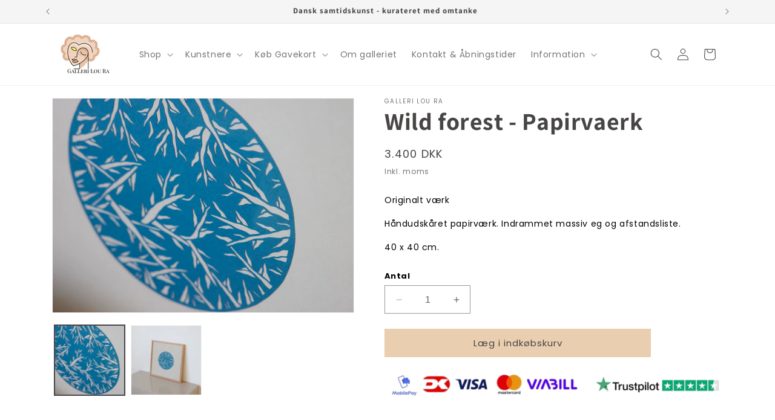

--- FILE ---
content_type: text/html; charset=utf-8
request_url: https://galleriloura.dk/products/wild-forest-papirvaerk
body_size: 40945
content:
<!doctype html>
<html class="no-js" lang="da">
   
  <meta name="facebook-domain-verification" content="atj33f99tokifwnivuuhjb9shb8u16" />
  <script>(function(H){H.className=H.className.replace(/\bno-js\b/,'js')})(document.documentElement)</script>

  <meta name="facebook-domain-verification" content="f84kbt0kwpn1f0c80t6omebcykjfrz" />
  <!-- Global site tag (gtag.js) - Google Analytics -->

<script>
  window.dataLayer = window.dataLayer || [];
  function gtag(){dataLayer.push(arguments);}
  gtag('js', new Date());

  gtag('config', 'G-XV3FPN8XQN');
</script>
  
  <head>
    <script async type="text/javascript" src="https://static.klaviyo.com/onsite/js/klaviyo.js?company_id=RE8XKu"></script>
    <meta charset="utf-8">
    <meta http-equiv="X-UA-Compatible" content="IE=edge">
    <meta name="viewport" content="width=device-width,initial-scale=1">
    <meta name="theme-color" content="">
    <link rel="canonical" href="https://galleriloura.dk/products/wild-forest-papirvaerk"><link rel="icon" type="image/png" href="//galleriloura.dk/cdn/shop/files/louralogo.jpg?crop=center&height=32&v=1694090011&width=32"><link rel="preconnect" href="https://fonts.shopifycdn.com" crossorigin><title>
      Leaves - Papirvaerk - Papirklip - Papirkunst
 &ndash; Galleri Lou Ra</title>

    
      <meta name="description" content="Originalt værk Håndudskåret papirværk. Indrammet massiv eg og afstandsliste. 40 x 40 cm.">
    

    

<meta property="og:site_name" content="Galleri Lou Ra">
<meta property="og:url" content="https://galleriloura.dk/products/wild-forest-papirvaerk">
<meta property="og:title" content="Leaves - Papirvaerk - Papirklip - Papirkunst">
<meta property="og:type" content="product">
<meta property="og:description" content="Originalt værk Håndudskåret papirværk. Indrammet massiv eg og afstandsliste. 40 x 40 cm."><meta property="og:image" content="http://galleriloura.dk/cdn/shop/products/4U0A9556.jpg?v=1660480567">
  <meta property="og:image:secure_url" content="https://galleriloura.dk/cdn/shop/products/4U0A9556.jpg?v=1660480567">
  <meta property="og:image:width" content="1980">
  <meta property="og:image:height" content="1409"><meta property="og:price:amount" content="3.400">
  <meta property="og:price:currency" content="DKK"><meta name="twitter:card" content="summary_large_image">
<meta name="twitter:title" content="Leaves - Papirvaerk - Papirklip - Papirkunst">
<meta name="twitter:description" content="Originalt værk Håndudskåret papirværk. Indrammet massiv eg og afstandsliste. 40 x 40 cm.">


    <script src="//galleriloura.dk/cdn/shop/t/18/assets/constants.js?v=58251544750838685771694080966" defer="defer"></script>
    <script src="//galleriloura.dk/cdn/shop/t/18/assets/pubsub.js?v=158357773527763999511694080967" defer="defer"></script>
    <script src="//galleriloura.dk/cdn/shop/t/18/assets/global.js?v=54939145903281508041694080966" defer="defer"></script><script src="//galleriloura.dk/cdn/shop/t/18/assets/animations.js?v=88693664871331136111694080965" defer="defer"></script><script>window.performance && window.performance.mark && window.performance.mark('shopify.content_for_header.start');</script><meta name="facebook-domain-verification" content="f84kbt0kwpn1f0c80t6omebcykjfrz">
<meta name="google-site-verification" content="AWkRSgFyiypS4fts7AL7YDtwiyxSOI-DBQ9cCa3K3qc">
<meta id="shopify-digital-wallet" name="shopify-digital-wallet" content="/60892250307/digital_wallets/dialog">
<meta name="shopify-checkout-api-token" content="fb46ecd160eea5f667fbc866b818c659">
<link rel="alternate" type="application/json+oembed" href="https://galleriloura.dk/products/wild-forest-papirvaerk.oembed">
<script async="async" src="/checkouts/internal/preloads.js?locale=da-DK"></script>
<script id="apple-pay-shop-capabilities" type="application/json">{"shopId":60892250307,"countryCode":"DK","currencyCode":"DKK","merchantCapabilities":["supports3DS"],"merchantId":"gid:\/\/shopify\/Shop\/60892250307","merchantName":"Galleri Lou Ra","requiredBillingContactFields":["postalAddress","email","phone"],"requiredShippingContactFields":["postalAddress","email","phone"],"shippingType":"shipping","supportedNetworks":["visa","maestro","masterCard","amex"],"total":{"type":"pending","label":"Galleri Lou Ra","amount":"1.00"},"shopifyPaymentsEnabled":true,"supportsSubscriptions":true}</script>
<script id="shopify-features" type="application/json">{"accessToken":"fb46ecd160eea5f667fbc866b818c659","betas":["rich-media-storefront-analytics"],"domain":"galleriloura.dk","predictiveSearch":true,"shopId":60892250307,"locale":"da"}</script>
<script>var Shopify = Shopify || {};
Shopify.shop = "galleriloura.myshopify.com";
Shopify.locale = "da";
Shopify.currency = {"active":"DKK","rate":"1.0"};
Shopify.country = "DK";
Shopify.theme = {"name":"Dawn","id":152746328401,"schema_name":"Dawn","schema_version":"11.0.0","theme_store_id":887,"role":"main"};
Shopify.theme.handle = "null";
Shopify.theme.style = {"id":null,"handle":null};
Shopify.cdnHost = "galleriloura.dk/cdn";
Shopify.routes = Shopify.routes || {};
Shopify.routes.root = "/";</script>
<script type="module">!function(o){(o.Shopify=o.Shopify||{}).modules=!0}(window);</script>
<script>!function(o){function n(){var o=[];function n(){o.push(Array.prototype.slice.apply(arguments))}return n.q=o,n}var t=o.Shopify=o.Shopify||{};t.loadFeatures=n(),t.autoloadFeatures=n()}(window);</script>
<script id="shop-js-analytics" type="application/json">{"pageType":"product"}</script>
<script defer="defer" async type="module" src="//galleriloura.dk/cdn/shopifycloud/shop-js/modules/v2/client.init-shop-cart-sync_ByjAFD2B.da.esm.js"></script>
<script defer="defer" async type="module" src="//galleriloura.dk/cdn/shopifycloud/shop-js/modules/v2/chunk.common_D-UimmQe.esm.js"></script>
<script defer="defer" async type="module" src="//galleriloura.dk/cdn/shopifycloud/shop-js/modules/v2/chunk.modal_C_zrfWbZ.esm.js"></script>
<script type="module">
  await import("//galleriloura.dk/cdn/shopifycloud/shop-js/modules/v2/client.init-shop-cart-sync_ByjAFD2B.da.esm.js");
await import("//galleriloura.dk/cdn/shopifycloud/shop-js/modules/v2/chunk.common_D-UimmQe.esm.js");
await import("//galleriloura.dk/cdn/shopifycloud/shop-js/modules/v2/chunk.modal_C_zrfWbZ.esm.js");

  window.Shopify.SignInWithShop?.initShopCartSync?.({"fedCMEnabled":true,"windoidEnabled":true});

</script>
<script>(function() {
  var isLoaded = false;
  function asyncLoad() {
    if (isLoaded) return;
    isLoaded = true;
    var urls = ["https:\/\/rio.pwztag.com\/rio.js?shop=galleriloura.myshopify.com","https:\/\/ecommplugins-scripts.trustpilot.com\/v2.1\/js\/header.min.js?settings=eyJrZXkiOiJUNEdUenU1VDJBTUVCdUJCIiwicyI6Im5vbmUifQ==\u0026v=2.5\u0026shop=galleriloura.myshopify.com","https:\/\/ecommplugins-trustboxsettings.trustpilot.com\/galleriloura.myshopify.com.js?settings=1690547282494\u0026shop=galleriloura.myshopify.com","https:\/\/widget.trustpilot.com\/bootstrap\/v5\/tp.widget.sync.bootstrap.min.js?shop=galleriloura.myshopify.com","https:\/\/cdn.nfcube.com\/instafeed-8d9e0d76e5527b339d258634cda398f9.js?shop=galleriloura.myshopify.com"];
    for (var i = 0; i < urls.length; i++) {
      var s = document.createElement('script');
      s.type = 'text/javascript';
      s.async = true;
      s.src = urls[i];
      var x = document.getElementsByTagName('script')[0];
      x.parentNode.insertBefore(s, x);
    }
  };
  if(window.attachEvent) {
    window.attachEvent('onload', asyncLoad);
  } else {
    window.addEventListener('load', asyncLoad, false);
  }
})();</script>
<script id="__st">var __st={"a":60892250307,"offset":3600,"reqid":"3c9e86f2-05a9-4246-97b0-5c2f93827388-1769221676","pageurl":"galleriloura.dk\/products\/wild-forest-papirvaerk","u":"239d8527de07","p":"product","rtyp":"product","rid":7380511195331};</script>
<script>window.ShopifyPaypalV4VisibilityTracking = true;</script>
<script id="captcha-bootstrap">!function(){'use strict';const t='contact',e='account',n='new_comment',o=[[t,t],['blogs',n],['comments',n],[t,'customer']],c=[[e,'customer_login'],[e,'guest_login'],[e,'recover_customer_password'],[e,'create_customer']],r=t=>t.map((([t,e])=>`form[action*='/${t}']:not([data-nocaptcha='true']) input[name='form_type'][value='${e}']`)).join(','),a=t=>()=>t?[...document.querySelectorAll(t)].map((t=>t.form)):[];function s(){const t=[...o],e=r(t);return a(e)}const i='password',u='form_key',d=['recaptcha-v3-token','g-recaptcha-response','h-captcha-response',i],f=()=>{try{return window.sessionStorage}catch{return}},m='__shopify_v',_=t=>t.elements[u];function p(t,e,n=!1){try{const o=window.sessionStorage,c=JSON.parse(o.getItem(e)),{data:r}=function(t){const{data:e,action:n}=t;return t[m]||n?{data:e,action:n}:{data:t,action:n}}(c);for(const[e,n]of Object.entries(r))t.elements[e]&&(t.elements[e].value=n);n&&o.removeItem(e)}catch(o){console.error('form repopulation failed',{error:o})}}const l='form_type',E='cptcha';function T(t){t.dataset[E]=!0}const w=window,h=w.document,L='Shopify',v='ce_forms',y='captcha';let A=!1;((t,e)=>{const n=(g='f06e6c50-85a8-45c8-87d0-21a2b65856fe',I='https://cdn.shopify.com/shopifycloud/storefront-forms-hcaptcha/ce_storefront_forms_captcha_hcaptcha.v1.5.2.iife.js',D={infoText:'Beskyttet af hCaptcha',privacyText:'Beskyttelse af persondata',termsText:'Vilkår'},(t,e,n)=>{const o=w[L][v],c=o.bindForm;if(c)return c(t,g,e,D).then(n);var r;o.q.push([[t,g,e,D],n]),r=I,A||(h.body.append(Object.assign(h.createElement('script'),{id:'captcha-provider',async:!0,src:r})),A=!0)});var g,I,D;w[L]=w[L]||{},w[L][v]=w[L][v]||{},w[L][v].q=[],w[L][y]=w[L][y]||{},w[L][y].protect=function(t,e){n(t,void 0,e),T(t)},Object.freeze(w[L][y]),function(t,e,n,w,h,L){const[v,y,A,g]=function(t,e,n){const i=e?o:[],u=t?c:[],d=[...i,...u],f=r(d),m=r(i),_=r(d.filter((([t,e])=>n.includes(e))));return[a(f),a(m),a(_),s()]}(w,h,L),I=t=>{const e=t.target;return e instanceof HTMLFormElement?e:e&&e.form},D=t=>v().includes(t);t.addEventListener('submit',(t=>{const e=I(t);if(!e)return;const n=D(e)&&!e.dataset.hcaptchaBound&&!e.dataset.recaptchaBound,o=_(e),c=g().includes(e)&&(!o||!o.value);(n||c)&&t.preventDefault(),c&&!n&&(function(t){try{if(!f())return;!function(t){const e=f();if(!e)return;const n=_(t);if(!n)return;const o=n.value;o&&e.removeItem(o)}(t);const e=Array.from(Array(32),(()=>Math.random().toString(36)[2])).join('');!function(t,e){_(t)||t.append(Object.assign(document.createElement('input'),{type:'hidden',name:u})),t.elements[u].value=e}(t,e),function(t,e){const n=f();if(!n)return;const o=[...t.querySelectorAll(`input[type='${i}']`)].map((({name:t})=>t)),c=[...d,...o],r={};for(const[a,s]of new FormData(t).entries())c.includes(a)||(r[a]=s);n.setItem(e,JSON.stringify({[m]:1,action:t.action,data:r}))}(t,e)}catch(e){console.error('failed to persist form',e)}}(e),e.submit())}));const S=(t,e)=>{t&&!t.dataset[E]&&(n(t,e.some((e=>e===t))),T(t))};for(const o of['focusin','change'])t.addEventListener(o,(t=>{const e=I(t);D(e)&&S(e,y())}));const B=e.get('form_key'),M=e.get(l),P=B&&M;t.addEventListener('DOMContentLoaded',(()=>{const t=y();if(P)for(const e of t)e.elements[l].value===M&&p(e,B);[...new Set([...A(),...v().filter((t=>'true'===t.dataset.shopifyCaptcha))])].forEach((e=>S(e,t)))}))}(h,new URLSearchParams(w.location.search),n,t,e,['guest_login'])})(!0,!0)}();</script>
<script integrity="sha256-4kQ18oKyAcykRKYeNunJcIwy7WH5gtpwJnB7kiuLZ1E=" data-source-attribution="shopify.loadfeatures" defer="defer" src="//galleriloura.dk/cdn/shopifycloud/storefront/assets/storefront/load_feature-a0a9edcb.js" crossorigin="anonymous"></script>
<script data-source-attribution="shopify.dynamic_checkout.dynamic.init">var Shopify=Shopify||{};Shopify.PaymentButton=Shopify.PaymentButton||{isStorefrontPortableWallets:!0,init:function(){window.Shopify.PaymentButton.init=function(){};var t=document.createElement("script");t.src="https://galleriloura.dk/cdn/shopifycloud/portable-wallets/latest/portable-wallets.da.js",t.type="module",document.head.appendChild(t)}};
</script>
<script data-source-attribution="shopify.dynamic_checkout.buyer_consent">
  function portableWalletsHideBuyerConsent(e){var t=document.getElementById("shopify-buyer-consent"),n=document.getElementById("shopify-subscription-policy-button");t&&n&&(t.classList.add("hidden"),t.setAttribute("aria-hidden","true"),n.removeEventListener("click",e))}function portableWalletsShowBuyerConsent(e){var t=document.getElementById("shopify-buyer-consent"),n=document.getElementById("shopify-subscription-policy-button");t&&n&&(t.classList.remove("hidden"),t.removeAttribute("aria-hidden"),n.addEventListener("click",e))}window.Shopify?.PaymentButton&&(window.Shopify.PaymentButton.hideBuyerConsent=portableWalletsHideBuyerConsent,window.Shopify.PaymentButton.showBuyerConsent=portableWalletsShowBuyerConsent);
</script>
<script data-source-attribution="shopify.dynamic_checkout.cart.bootstrap">document.addEventListener("DOMContentLoaded",(function(){function t(){return document.querySelector("shopify-accelerated-checkout-cart, shopify-accelerated-checkout")}if(t())Shopify.PaymentButton.init();else{new MutationObserver((function(e,n){t()&&(Shopify.PaymentButton.init(),n.disconnect())})).observe(document.body,{childList:!0,subtree:!0})}}));
</script>
<link id="shopify-accelerated-checkout-styles" rel="stylesheet" media="screen" href="https://galleriloura.dk/cdn/shopifycloud/portable-wallets/latest/accelerated-checkout-backwards-compat.css" crossorigin="anonymous">
<style id="shopify-accelerated-checkout-cart">
        #shopify-buyer-consent {
  margin-top: 1em;
  display: inline-block;
  width: 100%;
}

#shopify-buyer-consent.hidden {
  display: none;
}

#shopify-subscription-policy-button {
  background: none;
  border: none;
  padding: 0;
  text-decoration: underline;
  font-size: inherit;
  cursor: pointer;
}

#shopify-subscription-policy-button::before {
  box-shadow: none;
}

      </style>
<script id="sections-script" data-sections="header" defer="defer" src="//galleriloura.dk/cdn/shop/t/18/compiled_assets/scripts.js?v=2612"></script>
<script>window.performance && window.performance.mark && window.performance.mark('shopify.content_for_header.end');</script>


    <style data-shopify>
      @font-face {
  font-family: Poppins;
  font-weight: 400;
  font-style: normal;
  font-display: swap;
  src: url("//galleriloura.dk/cdn/fonts/poppins/poppins_n4.0ba78fa5af9b0e1a374041b3ceaadf0a43b41362.woff2") format("woff2"),
       url("//galleriloura.dk/cdn/fonts/poppins/poppins_n4.214741a72ff2596839fc9760ee7a770386cf16ca.woff") format("woff");
}

      @font-face {
  font-family: Poppins;
  font-weight: 700;
  font-style: normal;
  font-display: swap;
  src: url("//galleriloura.dk/cdn/fonts/poppins/poppins_n7.56758dcf284489feb014a026f3727f2f20a54626.woff2") format("woff2"),
       url("//galleriloura.dk/cdn/fonts/poppins/poppins_n7.f34f55d9b3d3205d2cd6f64955ff4b36f0cfd8da.woff") format("woff");
}

      @font-face {
  font-family: Poppins;
  font-weight: 400;
  font-style: italic;
  font-display: swap;
  src: url("//galleriloura.dk/cdn/fonts/poppins/poppins_i4.846ad1e22474f856bd6b81ba4585a60799a9f5d2.woff2") format("woff2"),
       url("//galleriloura.dk/cdn/fonts/poppins/poppins_i4.56b43284e8b52fc64c1fd271f289a39e8477e9ec.woff") format("woff");
}

      @font-face {
  font-family: Poppins;
  font-weight: 700;
  font-style: italic;
  font-display: swap;
  src: url("//galleriloura.dk/cdn/fonts/poppins/poppins_i7.42fd71da11e9d101e1e6c7932199f925f9eea42d.woff2") format("woff2"),
       url("//galleriloura.dk/cdn/fonts/poppins/poppins_i7.ec8499dbd7616004e21155106d13837fff4cf556.woff") format("woff");
}

      @font-face {
  font-family: Assistant;
  font-weight: 700;
  font-style: normal;
  font-display: swap;
  src: url("//galleriloura.dk/cdn/fonts/assistant/assistant_n7.bf44452348ec8b8efa3aa3068825305886b1c83c.woff2") format("woff2"),
       url("//galleriloura.dk/cdn/fonts/assistant/assistant_n7.0c887fee83f6b3bda822f1150b912c72da0f7b64.woff") format("woff");
}


      
        :root,
        .color-background-1 {
          --color-background: 255,255,255;
        
          --gradient-background: #ffffff;
        
        --color-foreground: 72,69,69;
        --color-shadow: 72,69,69;
        --color-button: 233,206,176;
        --color-button-text: 72,69,69;
        --color-secondary-button: 255,255,255;
        --color-secondary-button-text: 72,69,69;
        --color-link: 72,69,69;
        --color-badge-foreground: 72,69,69;
        --color-badge-background: 255,255,255;
        --color-badge-border: 72,69,69;
        --payment-terms-background-color: rgb(255 255 255);
      }
      
        
        .color-background-2 {
          --color-background: 233,206,176;
        
          --gradient-background: #e9ceb0;
        
        --color-foreground: 72,69,69;
        --color-shadow: 18,18,18;
        --color-button: 18,18,18;
        --color-button-text: 243,243,243;
        --color-secondary-button: 233,206,176;
        --color-secondary-button-text: 18,18,18;
        --color-link: 18,18,18;
        --color-badge-foreground: 72,69,69;
        --color-badge-background: 233,206,176;
        --color-badge-border: 72,69,69;
        --payment-terms-background-color: rgb(233 206 176);
      }
      
        
        .color-inverse {
          --color-background: 233,206,176;
        
          --gradient-background: #e9ceb0;
        
        --color-foreground: 255,255,255;
        --color-shadow: 233,206,176;
        --color-button: 233,206,176;
        --color-button-text: 0,0,0;
        --color-secondary-button: 233,206,176;
        --color-secondary-button-text: 255,255,255;
        --color-link: 255,255,255;
        --color-badge-foreground: 255,255,255;
        --color-badge-background: 233,206,176;
        --color-badge-border: 255,255,255;
        --payment-terms-background-color: rgb(233 206 176);
      }
      
        
        .color-accent-1 {
          --color-background: 245,245,245;
        
          --gradient-background: #f5f5f5;
        
        --color-foreground: 72,69,69;
        --color-shadow: 18,18,18;
        --color-button: 233,206,176;
        --color-button-text: 18,18,18;
        --color-secondary-button: 245,245,245;
        --color-secondary-button-text: 255,255,255;
        --color-link: 255,255,255;
        --color-badge-foreground: 72,69,69;
        --color-badge-background: 245,245,245;
        --color-badge-border: 72,69,69;
        --payment-terms-background-color: rgb(245 245 245);
      }
      
        
        .color-accent-2 {
          --color-background: 51,79,180;
        
          --gradient-background: #334fb4;
        
        --color-foreground: 255,255,255;
        --color-shadow: 18,18,18;
        --color-button: 255,255,255;
        --color-button-text: 51,79,180;
        --color-secondary-button: 51,79,180;
        --color-secondary-button-text: 255,255,255;
        --color-link: 255,255,255;
        --color-badge-foreground: 255,255,255;
        --color-badge-background: 51,79,180;
        --color-badge-border: 255,255,255;
        --payment-terms-background-color: rgb(51 79 180);
      }
      

      body, .color-background-1, .color-background-2, .color-inverse, .color-accent-1, .color-accent-2 {
        color: rgba(var(--color-foreground), 0.75);
        background-color: rgb(var(--color-background));
      }

      :root {
        --font-body-family: Poppins, sans-serif;
        --font-body-style: normal;
        --font-body-weight: 400;
        --font-body-weight-bold: 700;

        --font-heading-family: Assistant, sans-serif;
        --font-heading-style: normal;
        --font-heading-weight: 700;

        --font-body-scale: 1.0;
        --font-heading-scale: 1.0;

        --media-padding: px;
        --media-border-opacity: 0.05;
        --media-border-width: 1px;
        --media-radius: 0px;
        --media-shadow-opacity: 0.0;
        --media-shadow-horizontal-offset: 0px;
        --media-shadow-vertical-offset: 4px;
        --media-shadow-blur-radius: 5px;
        --media-shadow-visible: 0;

        --page-width: 120rem;
        --page-width-margin: 0rem;

        --product-card-image-padding: 0.0rem;
        --product-card-corner-radius: 0.0rem;
        --product-card-text-alignment: center;
        --product-card-border-width: 0.0rem;
        --product-card-border-opacity: 0.1;
        --product-card-shadow-opacity: 0.0;
        --product-card-shadow-visible: 0;
        --product-card-shadow-horizontal-offset: 0.0rem;
        --product-card-shadow-vertical-offset: 0.4rem;
        --product-card-shadow-blur-radius: 0.5rem;

        --collection-card-image-padding: 0.0rem;
        --collection-card-corner-radius: 0.0rem;
        --collection-card-text-alignment: center;
        --collection-card-border-width: 0.0rem;
        --collection-card-border-opacity: 0.1;
        --collection-card-shadow-opacity: 0.0;
        --collection-card-shadow-visible: 0;
        --collection-card-shadow-horizontal-offset: 0.0rem;
        --collection-card-shadow-vertical-offset: 0.4rem;
        --collection-card-shadow-blur-radius: 0.5rem;

        --blog-card-image-padding: 0.0rem;
        --blog-card-corner-radius: 0.0rem;
        --blog-card-text-alignment: left;
        --blog-card-border-width: 0.0rem;
        --blog-card-border-opacity: 0.1;
        --blog-card-shadow-opacity: 0.0;
        --blog-card-shadow-visible: 0;
        --blog-card-shadow-horizontal-offset: 0.0rem;
        --blog-card-shadow-vertical-offset: 0.4rem;
        --blog-card-shadow-blur-radius: 0.5rem;

        --badge-corner-radius: 4.0rem;

        --popup-border-width: 1px;
        --popup-border-opacity: 0.1;
        --popup-corner-radius: 0px;
        --popup-shadow-opacity: 0.05;
        --popup-shadow-horizontal-offset: 0px;
        --popup-shadow-vertical-offset: 4px;
        --popup-shadow-blur-radius: 5px;

        --drawer-border-width: 1px;
        --drawer-border-opacity: 0.1;
        --drawer-shadow-opacity: 0.0;
        --drawer-shadow-horizontal-offset: 0px;
        --drawer-shadow-vertical-offset: 4px;
        --drawer-shadow-blur-radius: 5px;

        --spacing-sections-desktop: 0px;
        --spacing-sections-mobile: 0px;

        --grid-desktop-vertical-spacing: 8px;
        --grid-desktop-horizontal-spacing: 8px;
        --grid-mobile-vertical-spacing: 4px;
        --grid-mobile-horizontal-spacing: 4px;

        --text-boxes-border-opacity: 0.1;
        --text-boxes-border-width: 0px;
        --text-boxes-radius: 0px;
        --text-boxes-shadow-opacity: 0.0;
        --text-boxes-shadow-visible: 0;
        --text-boxes-shadow-horizontal-offset: 0px;
        --text-boxes-shadow-vertical-offset: 4px;
        --text-boxes-shadow-blur-radius: 5px;

        --buttons-radius: 0px;
        --buttons-radius-outset: 0px;
        --buttons-border-width: 1px;
        --buttons-border-opacity: 1.0;
        --buttons-shadow-opacity: 0.0;
        --buttons-shadow-visible: 0;
        --buttons-shadow-horizontal-offset: 0px;
        --buttons-shadow-vertical-offset: 4px;
        --buttons-shadow-blur-radius: 5px;
        --buttons-border-offset: 0px;

        --inputs-radius: 0px;
        --inputs-border-width: 1px;
        --inputs-border-opacity: 0.55;
        --inputs-shadow-opacity: 0.0;
        --inputs-shadow-horizontal-offset: 0px;
        --inputs-margin-offset: 0px;
        --inputs-shadow-vertical-offset: 4px;
        --inputs-shadow-blur-radius: 5px;
        --inputs-radius-outset: 0px;

        --variant-pills-radius: 40px;
        --variant-pills-border-width: 1px;
        --variant-pills-border-opacity: 0.55;
        --variant-pills-shadow-opacity: 0.0;
        --variant-pills-shadow-horizontal-offset: 0px;
        --variant-pills-shadow-vertical-offset: 4px;
        --variant-pills-shadow-blur-radius: 5px;
      }

      *,
      *::before,
      *::after {
        box-sizing: inherit;
      }

      html {
        box-sizing: border-box;
        font-size: calc(var(--font-body-scale) * 62.5%);
        height: 100%;
      }

      body {
        display: grid;
        grid-template-rows: auto auto 1fr auto;
        grid-template-columns: 100%;
        min-height: 100%;
        margin: 0;
        font-size: 1.5rem;
        letter-spacing: 0.06rem;
        line-height: calc(1 + 0.8 / var(--font-body-scale));
        font-family: var(--font-body-family);
        font-style: var(--font-body-style);
        font-weight: var(--font-body-weight);
      }

      @media screen and (min-width: 750px) {
        body {
          font-size: 1.6rem;
        }
      }
    </style>

    <link href="//galleriloura.dk/cdn/shop/t/18/assets/base.css?v=165191016556652226921694080965" rel="stylesheet" type="text/css" media="all" />
<link rel="preload" as="font" href="//galleriloura.dk/cdn/fonts/poppins/poppins_n4.0ba78fa5af9b0e1a374041b3ceaadf0a43b41362.woff2" type="font/woff2" crossorigin><link rel="preload" as="font" href="//galleriloura.dk/cdn/fonts/assistant/assistant_n7.bf44452348ec8b8efa3aa3068825305886b1c83c.woff2" type="font/woff2" crossorigin><link
        rel="stylesheet"
        href="//galleriloura.dk/cdn/shop/t/18/assets/component-predictive-search.css?v=118923337488134913561694080966"
        media="print"
        onload="this.media='all'"
      ><script>
      document.documentElement.className = document.documentElement.className.replace('no-js', 'js');
      if (Shopify.designMode) {
        document.documentElement.classList.add('shopify-design-mode');
      }
    </script>
  <script src="https://cdn.shopify.com/extensions/64e7a69c-552b-465e-b0fb-62dde6c4c423/i-agree-to-terms-31/assets/load-metafield-igt.js" type="text/javascript" defer="defer"></script>
<link href="https://monorail-edge.shopifysvc.com" rel="dns-prefetch">
<script>(function(){if ("sendBeacon" in navigator && "performance" in window) {try {var session_token_from_headers = performance.getEntriesByType('navigation')[0].serverTiming.find(x => x.name == '_s').description;} catch {var session_token_from_headers = undefined;}var session_cookie_matches = document.cookie.match(/_shopify_s=([^;]*)/);var session_token_from_cookie = session_cookie_matches && session_cookie_matches.length === 2 ? session_cookie_matches[1] : "";var session_token = session_token_from_headers || session_token_from_cookie || "";function handle_abandonment_event(e) {var entries = performance.getEntries().filter(function(entry) {return /monorail-edge.shopifysvc.com/.test(entry.name);});if (!window.abandonment_tracked && entries.length === 0) {window.abandonment_tracked = true;var currentMs = Date.now();var navigation_start = performance.timing.navigationStart;var payload = {shop_id: 60892250307,url: window.location.href,navigation_start,duration: currentMs - navigation_start,session_token,page_type: "product"};window.navigator.sendBeacon("https://monorail-edge.shopifysvc.com/v1/produce", JSON.stringify({schema_id: "online_store_buyer_site_abandonment/1.1",payload: payload,metadata: {event_created_at_ms: currentMs,event_sent_at_ms: currentMs}}));}}window.addEventListener('pagehide', handle_abandonment_event);}}());</script>
<script id="web-pixels-manager-setup">(function e(e,d,r,n,o){if(void 0===o&&(o={}),!Boolean(null===(a=null===(i=window.Shopify)||void 0===i?void 0:i.analytics)||void 0===a?void 0:a.replayQueue)){var i,a;window.Shopify=window.Shopify||{};var t=window.Shopify;t.analytics=t.analytics||{};var s=t.analytics;s.replayQueue=[],s.publish=function(e,d,r){return s.replayQueue.push([e,d,r]),!0};try{self.performance.mark("wpm:start")}catch(e){}var l=function(){var e={modern:/Edge?\/(1{2}[4-9]|1[2-9]\d|[2-9]\d{2}|\d{4,})\.\d+(\.\d+|)|Firefox\/(1{2}[4-9]|1[2-9]\d|[2-9]\d{2}|\d{4,})\.\d+(\.\d+|)|Chrom(ium|e)\/(9{2}|\d{3,})\.\d+(\.\d+|)|(Maci|X1{2}).+ Version\/(15\.\d+|(1[6-9]|[2-9]\d|\d{3,})\.\d+)([,.]\d+|)( \(\w+\)|)( Mobile\/\w+|) Safari\/|Chrome.+OPR\/(9{2}|\d{3,})\.\d+\.\d+|(CPU[ +]OS|iPhone[ +]OS|CPU[ +]iPhone|CPU IPhone OS|CPU iPad OS)[ +]+(15[._]\d+|(1[6-9]|[2-9]\d|\d{3,})[._]\d+)([._]\d+|)|Android:?[ /-](13[3-9]|1[4-9]\d|[2-9]\d{2}|\d{4,})(\.\d+|)(\.\d+|)|Android.+Firefox\/(13[5-9]|1[4-9]\d|[2-9]\d{2}|\d{4,})\.\d+(\.\d+|)|Android.+Chrom(ium|e)\/(13[3-9]|1[4-9]\d|[2-9]\d{2}|\d{4,})\.\d+(\.\d+|)|SamsungBrowser\/([2-9]\d|\d{3,})\.\d+/,legacy:/Edge?\/(1[6-9]|[2-9]\d|\d{3,})\.\d+(\.\d+|)|Firefox\/(5[4-9]|[6-9]\d|\d{3,})\.\d+(\.\d+|)|Chrom(ium|e)\/(5[1-9]|[6-9]\d|\d{3,})\.\d+(\.\d+|)([\d.]+$|.*Safari\/(?![\d.]+ Edge\/[\d.]+$))|(Maci|X1{2}).+ Version\/(10\.\d+|(1[1-9]|[2-9]\d|\d{3,})\.\d+)([,.]\d+|)( \(\w+\)|)( Mobile\/\w+|) Safari\/|Chrome.+OPR\/(3[89]|[4-9]\d|\d{3,})\.\d+\.\d+|(CPU[ +]OS|iPhone[ +]OS|CPU[ +]iPhone|CPU IPhone OS|CPU iPad OS)[ +]+(10[._]\d+|(1[1-9]|[2-9]\d|\d{3,})[._]\d+)([._]\d+|)|Android:?[ /-](13[3-9]|1[4-9]\d|[2-9]\d{2}|\d{4,})(\.\d+|)(\.\d+|)|Mobile Safari.+OPR\/([89]\d|\d{3,})\.\d+\.\d+|Android.+Firefox\/(13[5-9]|1[4-9]\d|[2-9]\d{2}|\d{4,})\.\d+(\.\d+|)|Android.+Chrom(ium|e)\/(13[3-9]|1[4-9]\d|[2-9]\d{2}|\d{4,})\.\d+(\.\d+|)|Android.+(UC? ?Browser|UCWEB|U3)[ /]?(15\.([5-9]|\d{2,})|(1[6-9]|[2-9]\d|\d{3,})\.\d+)\.\d+|SamsungBrowser\/(5\.\d+|([6-9]|\d{2,})\.\d+)|Android.+MQ{2}Browser\/(14(\.(9|\d{2,})|)|(1[5-9]|[2-9]\d|\d{3,})(\.\d+|))(\.\d+|)|K[Aa][Ii]OS\/(3\.\d+|([4-9]|\d{2,})\.\d+)(\.\d+|)/},d=e.modern,r=e.legacy,n=navigator.userAgent;return n.match(d)?"modern":n.match(r)?"legacy":"unknown"}(),u="modern"===l?"modern":"legacy",c=(null!=n?n:{modern:"",legacy:""})[u],f=function(e){return[e.baseUrl,"/wpm","/b",e.hashVersion,"modern"===e.buildTarget?"m":"l",".js"].join("")}({baseUrl:d,hashVersion:r,buildTarget:u}),m=function(e){var d=e.version,r=e.bundleTarget,n=e.surface,o=e.pageUrl,i=e.monorailEndpoint;return{emit:function(e){var a=e.status,t=e.errorMsg,s=(new Date).getTime(),l=JSON.stringify({metadata:{event_sent_at_ms:s},events:[{schema_id:"web_pixels_manager_load/3.1",payload:{version:d,bundle_target:r,page_url:o,status:a,surface:n,error_msg:t},metadata:{event_created_at_ms:s}}]});if(!i)return console&&console.warn&&console.warn("[Web Pixels Manager] No Monorail endpoint provided, skipping logging."),!1;try{return self.navigator.sendBeacon.bind(self.navigator)(i,l)}catch(e){}var u=new XMLHttpRequest;try{return u.open("POST",i,!0),u.setRequestHeader("Content-Type","text/plain"),u.send(l),!0}catch(e){return console&&console.warn&&console.warn("[Web Pixels Manager] Got an unhandled error while logging to Monorail."),!1}}}}({version:r,bundleTarget:l,surface:e.surface,pageUrl:self.location.href,monorailEndpoint:e.monorailEndpoint});try{o.browserTarget=l,function(e){var d=e.src,r=e.async,n=void 0===r||r,o=e.onload,i=e.onerror,a=e.sri,t=e.scriptDataAttributes,s=void 0===t?{}:t,l=document.createElement("script"),u=document.querySelector("head"),c=document.querySelector("body");if(l.async=n,l.src=d,a&&(l.integrity=a,l.crossOrigin="anonymous"),s)for(var f in s)if(Object.prototype.hasOwnProperty.call(s,f))try{l.dataset[f]=s[f]}catch(e){}if(o&&l.addEventListener("load",o),i&&l.addEventListener("error",i),u)u.appendChild(l);else{if(!c)throw new Error("Did not find a head or body element to append the script");c.appendChild(l)}}({src:f,async:!0,onload:function(){if(!function(){var e,d;return Boolean(null===(d=null===(e=window.Shopify)||void 0===e?void 0:e.analytics)||void 0===d?void 0:d.initialized)}()){var d=window.webPixelsManager.init(e)||void 0;if(d){var r=window.Shopify.analytics;r.replayQueue.forEach((function(e){var r=e[0],n=e[1],o=e[2];d.publishCustomEvent(r,n,o)})),r.replayQueue=[],r.publish=d.publishCustomEvent,r.visitor=d.visitor,r.initialized=!0}}},onerror:function(){return m.emit({status:"failed",errorMsg:"".concat(f," has failed to load")})},sri:function(e){var d=/^sha384-[A-Za-z0-9+/=]+$/;return"string"==typeof e&&d.test(e)}(c)?c:"",scriptDataAttributes:o}),m.emit({status:"loading"})}catch(e){m.emit({status:"failed",errorMsg:(null==e?void 0:e.message)||"Unknown error"})}}})({shopId: 60892250307,storefrontBaseUrl: "https://galleriloura.dk",extensionsBaseUrl: "https://extensions.shopifycdn.com/cdn/shopifycloud/web-pixels-manager",monorailEndpoint: "https://monorail-edge.shopifysvc.com/unstable/produce_batch",surface: "storefront-renderer",enabledBetaFlags: ["2dca8a86"],webPixelsConfigList: [{"id":"3856499025","configuration":"{\"accountID\":\"RE8XKu\",\"webPixelConfig\":\"eyJlbmFibGVBZGRlZFRvQ2FydEV2ZW50cyI6IHRydWV9\"}","eventPayloadVersion":"v1","runtimeContext":"STRICT","scriptVersion":"524f6c1ee37bacdca7657a665bdca589","type":"APP","apiClientId":123074,"privacyPurposes":["ANALYTICS","MARKETING"],"dataSharingAdjustments":{"protectedCustomerApprovalScopes":["read_customer_address","read_customer_email","read_customer_name","read_customer_personal_data","read_customer_phone"]}},{"id":"1023115601","configuration":"{\"config\":\"{\\\"pixel_id\\\":\\\"G-XV3FPN8XQN\\\",\\\"target_country\\\":\\\"DK\\\",\\\"gtag_events\\\":[{\\\"type\\\":\\\"begin_checkout\\\",\\\"action_label\\\":\\\"G-XV3FPN8XQN\\\"},{\\\"type\\\":\\\"search\\\",\\\"action_label\\\":\\\"G-XV3FPN8XQN\\\"},{\\\"type\\\":\\\"view_item\\\",\\\"action_label\\\":[\\\"G-XV3FPN8XQN\\\",\\\"MC-TDQL9ME7P8\\\"]},{\\\"type\\\":\\\"purchase\\\",\\\"action_label\\\":[\\\"G-XV3FPN8XQN\\\",\\\"MC-TDQL9ME7P8\\\"]},{\\\"type\\\":\\\"page_view\\\",\\\"action_label\\\":[\\\"G-XV3FPN8XQN\\\",\\\"MC-TDQL9ME7P8\\\"]},{\\\"type\\\":\\\"add_payment_info\\\",\\\"action_label\\\":\\\"G-XV3FPN8XQN\\\"},{\\\"type\\\":\\\"add_to_cart\\\",\\\"action_label\\\":\\\"G-XV3FPN8XQN\\\"}],\\\"enable_monitoring_mode\\\":false}\"}","eventPayloadVersion":"v1","runtimeContext":"OPEN","scriptVersion":"b2a88bafab3e21179ed38636efcd8a93","type":"APP","apiClientId":1780363,"privacyPurposes":[],"dataSharingAdjustments":{"protectedCustomerApprovalScopes":["read_customer_address","read_customer_email","read_customer_name","read_customer_personal_data","read_customer_phone"]}},{"id":"426836305","configuration":"{\"pixel_id\":\"385671739999047\",\"pixel_type\":\"facebook_pixel\",\"metaapp_system_user_token\":\"-\"}","eventPayloadVersion":"v1","runtimeContext":"OPEN","scriptVersion":"ca16bc87fe92b6042fbaa3acc2fbdaa6","type":"APP","apiClientId":2329312,"privacyPurposes":["ANALYTICS","MARKETING","SALE_OF_DATA"],"dataSharingAdjustments":{"protectedCustomerApprovalScopes":["read_customer_address","read_customer_email","read_customer_name","read_customer_personal_data","read_customer_phone"]}},{"id":"178061649","configuration":"{\"tagID\":\"2612848948654\"}","eventPayloadVersion":"v1","runtimeContext":"STRICT","scriptVersion":"18031546ee651571ed29edbe71a3550b","type":"APP","apiClientId":3009811,"privacyPurposes":["ANALYTICS","MARKETING","SALE_OF_DATA"],"dataSharingAdjustments":{"protectedCustomerApprovalScopes":["read_customer_address","read_customer_email","read_customer_name","read_customer_personal_data","read_customer_phone"]}},{"id":"186188113","eventPayloadVersion":"v1","runtimeContext":"LAX","scriptVersion":"1","type":"CUSTOM","privacyPurposes":["ANALYTICS"],"name":"Google Analytics tag (migrated)"},{"id":"shopify-app-pixel","configuration":"{}","eventPayloadVersion":"v1","runtimeContext":"STRICT","scriptVersion":"0450","apiClientId":"shopify-pixel","type":"APP","privacyPurposes":["ANALYTICS","MARKETING"]},{"id":"shopify-custom-pixel","eventPayloadVersion":"v1","runtimeContext":"LAX","scriptVersion":"0450","apiClientId":"shopify-pixel","type":"CUSTOM","privacyPurposes":["ANALYTICS","MARKETING"]}],isMerchantRequest: false,initData: {"shop":{"name":"Galleri Lou Ra","paymentSettings":{"currencyCode":"DKK"},"myshopifyDomain":"galleriloura.myshopify.com","countryCode":"DK","storefrontUrl":"https:\/\/galleriloura.dk"},"customer":null,"cart":null,"checkout":null,"productVariants":[{"price":{"amount":3400.0,"currencyCode":"DKK"},"product":{"title":"Wild forest - Papirvaerk","vendor":"Galleri Lou Ra","id":"7380511195331","untranslatedTitle":"Wild forest - Papirvaerk","url":"\/products\/wild-forest-papirvaerk","type":""},"id":"42050001010883","image":{"src":"\/\/galleriloura.dk\/cdn\/shop\/products\/4U0A9556.jpg?v=1660480567"},"sku":"0","title":"Default Title","untranslatedTitle":"Default Title"}],"purchasingCompany":null},},"https://galleriloura.dk/cdn","fcfee988w5aeb613cpc8e4bc33m6693e112",{"modern":"","legacy":""},{"shopId":"60892250307","storefrontBaseUrl":"https:\/\/galleriloura.dk","extensionBaseUrl":"https:\/\/extensions.shopifycdn.com\/cdn\/shopifycloud\/web-pixels-manager","surface":"storefront-renderer","enabledBetaFlags":"[\"2dca8a86\"]","isMerchantRequest":"false","hashVersion":"fcfee988w5aeb613cpc8e4bc33m6693e112","publish":"custom","events":"[[\"page_viewed\",{}],[\"product_viewed\",{\"productVariant\":{\"price\":{\"amount\":3400.0,\"currencyCode\":\"DKK\"},\"product\":{\"title\":\"Wild forest - Papirvaerk\",\"vendor\":\"Galleri Lou Ra\",\"id\":\"7380511195331\",\"untranslatedTitle\":\"Wild forest - Papirvaerk\",\"url\":\"\/products\/wild-forest-papirvaerk\",\"type\":\"\"},\"id\":\"42050001010883\",\"image\":{\"src\":\"\/\/galleriloura.dk\/cdn\/shop\/products\/4U0A9556.jpg?v=1660480567\"},\"sku\":\"0\",\"title\":\"Default Title\",\"untranslatedTitle\":\"Default Title\"}}]]"});</script><script>
  window.ShopifyAnalytics = window.ShopifyAnalytics || {};
  window.ShopifyAnalytics.meta = window.ShopifyAnalytics.meta || {};
  window.ShopifyAnalytics.meta.currency = 'DKK';
  var meta = {"product":{"id":7380511195331,"gid":"gid:\/\/shopify\/Product\/7380511195331","vendor":"Galleri Lou Ra","type":"","handle":"wild-forest-papirvaerk","variants":[{"id":42050001010883,"price":340000,"name":"Wild forest - Papirvaerk","public_title":null,"sku":"0"}],"remote":false},"page":{"pageType":"product","resourceType":"product","resourceId":7380511195331,"requestId":"3c9e86f2-05a9-4246-97b0-5c2f93827388-1769221676"}};
  for (var attr in meta) {
    window.ShopifyAnalytics.meta[attr] = meta[attr];
  }
</script>
<script class="analytics">
  (function () {
    var customDocumentWrite = function(content) {
      var jquery = null;

      if (window.jQuery) {
        jquery = window.jQuery;
      } else if (window.Checkout && window.Checkout.$) {
        jquery = window.Checkout.$;
      }

      if (jquery) {
        jquery('body').append(content);
      }
    };

    var hasLoggedConversion = function(token) {
      if (token) {
        return document.cookie.indexOf('loggedConversion=' + token) !== -1;
      }
      return false;
    }

    var setCookieIfConversion = function(token) {
      if (token) {
        var twoMonthsFromNow = new Date(Date.now());
        twoMonthsFromNow.setMonth(twoMonthsFromNow.getMonth() + 2);

        document.cookie = 'loggedConversion=' + token + '; expires=' + twoMonthsFromNow;
      }
    }

    var trekkie = window.ShopifyAnalytics.lib = window.trekkie = window.trekkie || [];
    if (trekkie.integrations) {
      return;
    }
    trekkie.methods = [
      'identify',
      'page',
      'ready',
      'track',
      'trackForm',
      'trackLink'
    ];
    trekkie.factory = function(method) {
      return function() {
        var args = Array.prototype.slice.call(arguments);
        args.unshift(method);
        trekkie.push(args);
        return trekkie;
      };
    };
    for (var i = 0; i < trekkie.methods.length; i++) {
      var key = trekkie.methods[i];
      trekkie[key] = trekkie.factory(key);
    }
    trekkie.load = function(config) {
      trekkie.config = config || {};
      trekkie.config.initialDocumentCookie = document.cookie;
      var first = document.getElementsByTagName('script')[0];
      var script = document.createElement('script');
      script.type = 'text/javascript';
      script.onerror = function(e) {
        var scriptFallback = document.createElement('script');
        scriptFallback.type = 'text/javascript';
        scriptFallback.onerror = function(error) {
                var Monorail = {
      produce: function produce(monorailDomain, schemaId, payload) {
        var currentMs = new Date().getTime();
        var event = {
          schema_id: schemaId,
          payload: payload,
          metadata: {
            event_created_at_ms: currentMs,
            event_sent_at_ms: currentMs
          }
        };
        return Monorail.sendRequest("https://" + monorailDomain + "/v1/produce", JSON.stringify(event));
      },
      sendRequest: function sendRequest(endpointUrl, payload) {
        // Try the sendBeacon API
        if (window && window.navigator && typeof window.navigator.sendBeacon === 'function' && typeof window.Blob === 'function' && !Monorail.isIos12()) {
          var blobData = new window.Blob([payload], {
            type: 'text/plain'
          });

          if (window.navigator.sendBeacon(endpointUrl, blobData)) {
            return true;
          } // sendBeacon was not successful

        } // XHR beacon

        var xhr = new XMLHttpRequest();

        try {
          xhr.open('POST', endpointUrl);
          xhr.setRequestHeader('Content-Type', 'text/plain');
          xhr.send(payload);
        } catch (e) {
          console.log(e);
        }

        return false;
      },
      isIos12: function isIos12() {
        return window.navigator.userAgent.lastIndexOf('iPhone; CPU iPhone OS 12_') !== -1 || window.navigator.userAgent.lastIndexOf('iPad; CPU OS 12_') !== -1;
      }
    };
    Monorail.produce('monorail-edge.shopifysvc.com',
      'trekkie_storefront_load_errors/1.1',
      {shop_id: 60892250307,
      theme_id: 152746328401,
      app_name: "storefront",
      context_url: window.location.href,
      source_url: "//galleriloura.dk/cdn/s/trekkie.storefront.8d95595f799fbf7e1d32231b9a28fd43b70c67d3.min.js"});

        };
        scriptFallback.async = true;
        scriptFallback.src = '//galleriloura.dk/cdn/s/trekkie.storefront.8d95595f799fbf7e1d32231b9a28fd43b70c67d3.min.js';
        first.parentNode.insertBefore(scriptFallback, first);
      };
      script.async = true;
      script.src = '//galleriloura.dk/cdn/s/trekkie.storefront.8d95595f799fbf7e1d32231b9a28fd43b70c67d3.min.js';
      first.parentNode.insertBefore(script, first);
    };
    trekkie.load(
      {"Trekkie":{"appName":"storefront","development":false,"defaultAttributes":{"shopId":60892250307,"isMerchantRequest":null,"themeId":152746328401,"themeCityHash":"17920442332238711127","contentLanguage":"da","currency":"DKK","eventMetadataId":"afc92003-c74d-452b-a0ac-245d818bedf4"},"isServerSideCookieWritingEnabled":true,"monorailRegion":"shop_domain","enabledBetaFlags":["65f19447"]},"Session Attribution":{},"S2S":{"facebookCapiEnabled":true,"source":"trekkie-storefront-renderer","apiClientId":580111}}
    );

    var loaded = false;
    trekkie.ready(function() {
      if (loaded) return;
      loaded = true;

      window.ShopifyAnalytics.lib = window.trekkie;

      var originalDocumentWrite = document.write;
      document.write = customDocumentWrite;
      try { window.ShopifyAnalytics.merchantGoogleAnalytics.call(this); } catch(error) {};
      document.write = originalDocumentWrite;

      window.ShopifyAnalytics.lib.page(null,{"pageType":"product","resourceType":"product","resourceId":7380511195331,"requestId":"3c9e86f2-05a9-4246-97b0-5c2f93827388-1769221676","shopifyEmitted":true});

      var match = window.location.pathname.match(/checkouts\/(.+)\/(thank_you|post_purchase)/)
      var token = match? match[1]: undefined;
      if (!hasLoggedConversion(token)) {
        setCookieIfConversion(token);
        window.ShopifyAnalytics.lib.track("Viewed Product",{"currency":"DKK","variantId":42050001010883,"productId":7380511195331,"productGid":"gid:\/\/shopify\/Product\/7380511195331","name":"Wild forest - Papirvaerk","price":"3400.00","sku":"0","brand":"Galleri Lou Ra","variant":null,"category":"","nonInteraction":true,"remote":false},undefined,undefined,{"shopifyEmitted":true});
      window.ShopifyAnalytics.lib.track("monorail:\/\/trekkie_storefront_viewed_product\/1.1",{"currency":"DKK","variantId":42050001010883,"productId":7380511195331,"productGid":"gid:\/\/shopify\/Product\/7380511195331","name":"Wild forest - Papirvaerk","price":"3400.00","sku":"0","brand":"Galleri Lou Ra","variant":null,"category":"","nonInteraction":true,"remote":false,"referer":"https:\/\/galleriloura.dk\/products\/wild-forest-papirvaerk"});
      }
    });


        var eventsListenerScript = document.createElement('script');
        eventsListenerScript.async = true;
        eventsListenerScript.src = "//galleriloura.dk/cdn/shopifycloud/storefront/assets/shop_events_listener-3da45d37.js";
        document.getElementsByTagName('head')[0].appendChild(eventsListenerScript);

})();</script>
  <script>
  if (!window.ga || (window.ga && typeof window.ga !== 'function')) {
    window.ga = function ga() {
      (window.ga.q = window.ga.q || []).push(arguments);
      if (window.Shopify && window.Shopify.analytics && typeof window.Shopify.analytics.publish === 'function') {
        window.Shopify.analytics.publish("ga_stub_called", {}, {sendTo: "google_osp_migration"});
      }
      console.error("Shopify's Google Analytics stub called with:", Array.from(arguments), "\nSee https://help.shopify.com/manual/promoting-marketing/pixels/pixel-migration#google for more information.");
    };
    if (window.Shopify && window.Shopify.analytics && typeof window.Shopify.analytics.publish === 'function') {
      window.Shopify.analytics.publish("ga_stub_initialized", {}, {sendTo: "google_osp_migration"});
    }
  }
</script>
<script
  defer
  src="https://galleriloura.dk/cdn/shopifycloud/perf-kit/shopify-perf-kit-3.0.4.min.js"
  data-application="storefront-renderer"
  data-shop-id="60892250307"
  data-render-region="gcp-us-east1"
  data-page-type="product"
  data-theme-instance-id="152746328401"
  data-theme-name="Dawn"
  data-theme-version="11.0.0"
  data-monorail-region="shop_domain"
  data-resource-timing-sampling-rate="10"
  data-shs="true"
  data-shs-beacon="true"
  data-shs-export-with-fetch="true"
  data-shs-logs-sample-rate="1"
  data-shs-beacon-endpoint="https://galleriloura.dk/api/collect"
></script>
</head>

  <body class="gradient animate--hover-default">
    <a class="skip-to-content-link button visually-hidden" href="#MainContent">
      Gå til indhold
    </a><!-- BEGIN sections: header-group -->
<div id="shopify-section-sections--19620127703377__announcement_bar_jUU6qq" class="shopify-section shopify-section-group-header-group announcement-bar-section"><link href="//galleriloura.dk/cdn/shop/t/18/assets/component-slideshow.css?v=107725913939919748051694080966" rel="stylesheet" type="text/css" media="all" />
<link href="//galleriloura.dk/cdn/shop/t/18/assets/component-slider.css?v=114212096148022386971694080966" rel="stylesheet" type="text/css" media="all" />

  <link href="//galleriloura.dk/cdn/shop/t/18/assets/component-list-social.css?v=35792976012981934991694080966" rel="stylesheet" type="text/css" media="all" />


<div
  class="utility-bar color-accent-1 gradient utility-bar--bottom-border"
  
>
  <div class="page-width utility-bar__grid"><slideshow-component
        class="announcement-bar"
        role="region"
        aria-roledescription="Karrusel"
        aria-label="Meddelelseslinje"
      >
        <div class="announcement-bar-slider slider-buttons">
          <button
            type="button"
            class="slider-button slider-button--prev"
            name="previous"
            aria-label="Forrige meddelelse"
            aria-controls="Slider-sections--19620127703377__announcement_bar_jUU6qq"
          >
            <svg aria-hidden="true" focusable="false" class="icon icon-caret" viewBox="0 0 10 6">
  <path fill-rule="evenodd" clip-rule="evenodd" d="M9.354.646a.5.5 0 00-.708 0L5 4.293 1.354.646a.5.5 0 00-.708.708l4 4a.5.5 0 00.708 0l4-4a.5.5 0 000-.708z" fill="currentColor">
</svg>

          </button>
          <div
            class="grid grid--1-col slider slider--everywhere"
            id="Slider-sections--19620127703377__announcement_bar_jUU6qq"
            aria-live="polite"
            aria-atomic="true"
            data-autoplay="false"
            data-speed="5"
          ><div
                class="slideshow__slide slider__slide grid__item grid--1-col"
                id="Slide-sections--19620127703377__announcement_bar_jUU6qq-1"
                
                role="group"
                aria-roledescription="Meddelelse"
                aria-label="1 af 2"
                tabindex="-1"
              >
                <div
                  class="announcement-bar__announcement"
                  role="region"
                  aria-label="Meddelelse"
                  
                ><p class="announcement-bar__message h5">
                      <span>Dansk samtidskunst - kurateret med omtanke</span></p></div>
              </div><div
                class="slideshow__slide slider__slide grid__item grid--1-col"
                id="Slide-sections--19620127703377__announcement_bar_jUU6qq-2"
                
                role="group"
                aria-roledescription="Meddelelse"
                aria-label="2 af 2"
                tabindex="-1"
              >
                <div
                  class="announcement-bar__announcement"
                  role="region"
                  aria-label="Meddelelse"
                  
                ><p class="announcement-bar__message h5">
                      <span>Hurtig og sikker levering i hele Danmark</span></p></div>
              </div></div>
          <button
            type="button"
            class="slider-button slider-button--next"
            name="next"
            aria-label="Næste meddelelse"
            aria-controls="Slider-sections--19620127703377__announcement_bar_jUU6qq"
          >
            <svg aria-hidden="true" focusable="false" class="icon icon-caret" viewBox="0 0 10 6">
  <path fill-rule="evenodd" clip-rule="evenodd" d="M9.354.646a.5.5 0 00-.708 0L5 4.293 1.354.646a.5.5 0 00-.708.708l4 4a.5.5 0 00.708 0l4-4a.5.5 0 000-.708z" fill="currentColor">
</svg>

          </button>
        </div>
      </slideshow-component><div class="localization-wrapper">
</div>
  </div>
</div>


</div><div id="shopify-section-sections--19620127703377__header" class="shopify-section shopify-section-group-header-group section-header"><link rel="stylesheet" href="//galleriloura.dk/cdn/shop/t/18/assets/component-list-menu.css?v=151968516119678728991694080966" media="print" onload="this.media='all'">
<link rel="stylesheet" href="//galleriloura.dk/cdn/shop/t/18/assets/component-search.css?v=130382253973794904871694080966" media="print" onload="this.media='all'">
<link rel="stylesheet" href="//galleriloura.dk/cdn/shop/t/18/assets/component-menu-drawer.css?v=31331429079022630271694080966" media="print" onload="this.media='all'">
<link rel="stylesheet" href="//galleriloura.dk/cdn/shop/t/18/assets/component-cart-notification.css?v=54116361853792938221694080966" media="print" onload="this.media='all'">
<link rel="stylesheet" href="//galleriloura.dk/cdn/shop/t/18/assets/component-cart-items.css?v=63185545252468242311694080966" media="print" onload="this.media='all'"><link rel="stylesheet" href="//galleriloura.dk/cdn/shop/t/18/assets/component-price.css?v=70172745017360139101694080966" media="print" onload="this.media='all'">
  <link rel="stylesheet" href="//galleriloura.dk/cdn/shop/t/18/assets/component-loading-overlay.css?v=58800470094666109841694080966" media="print" onload="this.media='all'"><noscript><link href="//galleriloura.dk/cdn/shop/t/18/assets/component-list-menu.css?v=151968516119678728991694080966" rel="stylesheet" type="text/css" media="all" /></noscript>
<noscript><link href="//galleriloura.dk/cdn/shop/t/18/assets/component-search.css?v=130382253973794904871694080966" rel="stylesheet" type="text/css" media="all" /></noscript>
<noscript><link href="//galleriloura.dk/cdn/shop/t/18/assets/component-menu-drawer.css?v=31331429079022630271694080966" rel="stylesheet" type="text/css" media="all" /></noscript>
<noscript><link href="//galleriloura.dk/cdn/shop/t/18/assets/component-cart-notification.css?v=54116361853792938221694080966" rel="stylesheet" type="text/css" media="all" /></noscript>
<noscript><link href="//galleriloura.dk/cdn/shop/t/18/assets/component-cart-items.css?v=63185545252468242311694080966" rel="stylesheet" type="text/css" media="all" /></noscript>

<style>
  header-drawer {
    justify-self: start;
    margin-left: -1.2rem;
  }@media screen and (min-width: 990px) {
      header-drawer {
        display: none;
      }
    }.menu-drawer-container {
    display: flex;
  }

  .list-menu {
    list-style: none;
    padding: 0;
    margin: 0;
  }

  .list-menu--inline {
    display: inline-flex;
    flex-wrap: wrap;
  }

  summary.list-menu__item {
    padding-right: 2.7rem;
  }

  .list-menu__item {
    display: flex;
    align-items: center;
    line-height: calc(1 + 0.3 / var(--font-body-scale));
  }

  .list-menu__item--link {
    text-decoration: none;
    padding-bottom: 1rem;
    padding-top: 1rem;
    line-height: calc(1 + 0.8 / var(--font-body-scale));
  }

  @media screen and (min-width: 750px) {
    .list-menu__item--link {
      padding-bottom: 0.5rem;
      padding-top: 0.5rem;
    }
  }
</style><style data-shopify>.header {
    padding: 2px 3rem 2px 3rem;
  }

  .section-header {
    position: sticky; /* This is for fixing a Safari z-index issue. PR #2147 */
    margin-bottom: 0px;
  }

  @media screen and (min-width: 750px) {
    .section-header {
      margin-bottom: 0px;
    }
  }

  @media screen and (min-width: 990px) {
    .header {
      padding-top: 4px;
      padding-bottom: 4px;
    }
  }</style><script src="//galleriloura.dk/cdn/shop/t/18/assets/details-disclosure.js?v=13653116266235556501694080966" defer="defer"></script>
<script src="//galleriloura.dk/cdn/shop/t/18/assets/details-modal.js?v=25581673532751508451694080966" defer="defer"></script>
<script src="//galleriloura.dk/cdn/shop/t/18/assets/cart-notification.js?v=133508293167896966491694080965" defer="defer"></script>
<script src="//galleriloura.dk/cdn/shop/t/18/assets/search-form.js?v=133129549252120666541694080967" defer="defer"></script><svg xmlns="http://www.w3.org/2000/svg" class="hidden">
  <symbol id="icon-search" viewbox="0 0 18 19" fill="none">
    <path fill-rule="evenodd" clip-rule="evenodd" d="M11.03 11.68A5.784 5.784 0 112.85 3.5a5.784 5.784 0 018.18 8.18zm.26 1.12a6.78 6.78 0 11.72-.7l5.4 5.4a.5.5 0 11-.71.7l-5.41-5.4z" fill="currentColor"/>
  </symbol>

  <symbol id="icon-reset" class="icon icon-close"  fill="none" viewBox="0 0 18 18" stroke="currentColor">
    <circle r="8.5" cy="9" cx="9" stroke-opacity="0.2"/>
    <path d="M6.82972 6.82915L1.17193 1.17097" stroke-linecap="round" stroke-linejoin="round" transform="translate(5 5)"/>
    <path d="M1.22896 6.88502L6.77288 1.11523" stroke-linecap="round" stroke-linejoin="round" transform="translate(5 5)"/>
  </symbol>

  <symbol id="icon-close" class="icon icon-close" fill="none" viewBox="0 0 18 17">
    <path d="M.865 15.978a.5.5 0 00.707.707l7.433-7.431 7.579 7.282a.501.501 0 00.846-.37.5.5 0 00-.153-.351L9.712 8.546l7.417-7.416a.5.5 0 10-.707-.708L8.991 7.853 1.413.573a.5.5 0 10-.693.72l7.563 7.268-7.418 7.417z" fill="currentColor">
  </symbol>
</svg><sticky-header data-sticky-type="on-scroll-up" class="header-wrapper color-background-1 gradient header-wrapper--border-bottom"><header class="header header--middle-left header--mobile-center page-width header--has-menu header--has-social header--has-account">

<header-drawer data-breakpoint="tablet">
  <details id="Details-menu-drawer-container" class="menu-drawer-container">
    <summary
      class="header__icon header__icon--menu header__icon--summary link focus-inset"
      aria-label="Menu"
    >
      <span>
        <svg
  xmlns="http://www.w3.org/2000/svg"
  aria-hidden="true"
  focusable="false"
  class="icon icon-hamburger"
  fill="none"
  viewBox="0 0 18 16"
>
  <path d="M1 .5a.5.5 0 100 1h15.71a.5.5 0 000-1H1zM.5 8a.5.5 0 01.5-.5h15.71a.5.5 0 010 1H1A.5.5 0 01.5 8zm0 7a.5.5 0 01.5-.5h15.71a.5.5 0 010 1H1a.5.5 0 01-.5-.5z" fill="currentColor">
</svg>

        <svg
  xmlns="http://www.w3.org/2000/svg"
  aria-hidden="true"
  focusable="false"
  class="icon icon-close"
  fill="none"
  viewBox="0 0 18 17"
>
  <path d="M.865 15.978a.5.5 0 00.707.707l7.433-7.431 7.579 7.282a.501.501 0 00.846-.37.5.5 0 00-.153-.351L9.712 8.546l7.417-7.416a.5.5 0 10-.707-.708L8.991 7.853 1.413.573a.5.5 0 10-.693.72l7.563 7.268-7.418 7.417z" fill="currentColor">
</svg>

      </span>
    </summary>
    <div id="menu-drawer" class="gradient menu-drawer motion-reduce color-background-1">
      <div class="menu-drawer__inner-container">
        <div class="menu-drawer__navigation-container">
          <nav class="menu-drawer__navigation">
            <ul class="menu-drawer__menu has-submenu list-menu" role="list"><li><details id="Details-menu-drawer-menu-item-1">
                      <summary
                        id="HeaderDrawer-shop"
                        class="menu-drawer__menu-item list-menu__item link link--text focus-inset"
                      >
                        Shop
                        <svg
  viewBox="0 0 14 10"
  fill="none"
  aria-hidden="true"
  focusable="false"
  class="icon icon-arrow"
  xmlns="http://www.w3.org/2000/svg"
>
  <path fill-rule="evenodd" clip-rule="evenodd" d="M8.537.808a.5.5 0 01.817-.162l4 4a.5.5 0 010 .708l-4 4a.5.5 0 11-.708-.708L11.793 5.5H1a.5.5 0 010-1h10.793L8.646 1.354a.5.5 0 01-.109-.546z" fill="currentColor">
</svg>

                        <svg aria-hidden="true" focusable="false" class="icon icon-caret" viewBox="0 0 10 6">
  <path fill-rule="evenodd" clip-rule="evenodd" d="M9.354.646a.5.5 0 00-.708 0L5 4.293 1.354.646a.5.5 0 00-.708.708l4 4a.5.5 0 00.708 0l4-4a.5.5 0 000-.708z" fill="currentColor">
</svg>

                      </summary>
                      <div
                        id="link-shop"
                        class="menu-drawer__submenu has-submenu gradient motion-reduce"
                        tabindex="-1"
                      >
                        <div class="menu-drawer__inner-submenu">
                          <button class="menu-drawer__close-button link link--text focus-inset" aria-expanded="true">
                            <svg
  viewBox="0 0 14 10"
  fill="none"
  aria-hidden="true"
  focusable="false"
  class="icon icon-arrow"
  xmlns="http://www.w3.org/2000/svg"
>
  <path fill-rule="evenodd" clip-rule="evenodd" d="M8.537.808a.5.5 0 01.817-.162l4 4a.5.5 0 010 .708l-4 4a.5.5 0 11-.708-.708L11.793 5.5H1a.5.5 0 010-1h10.793L8.646 1.354a.5.5 0 01-.109-.546z" fill="currentColor">
</svg>

                            Shop
                          </button>
                          <ul class="menu-drawer__menu list-menu" role="list" tabindex="-1"><li><a
                                    id="HeaderDrawer-shop-alle-vaerker"
                                    href="/collections/alle-vaerker"
                                    class="menu-drawer__menu-item link link--text list-menu__item focus-inset"
                                    
                                  >
                                    Alle værker 
                                  </a></li><li><a
                                    id="HeaderDrawer-shop-fotokunst"
                                    href="/collections/fotokunst"
                                    class="menu-drawer__menu-item link link--text list-menu__item focus-inset"
                                    
                                  >
                                    Fotokunst
                                  </a></li><li><a
                                    id="HeaderDrawer-shop-keramik"
                                    href="/collections/keramik"
                                    class="menu-drawer__menu-item link link--text list-menu__item focus-inset"
                                    
                                  >
                                    Keramik
                                  </a></li><li><a
                                    id="HeaderDrawer-shop-kunsttryk"
                                    href="/collections/kunsttryk"
                                    class="menu-drawer__menu-item link link--text list-menu__item focus-inset"
                                    
                                  >
                                    Kunsttryk
                                  </a></li><li><a
                                    id="HeaderDrawer-shop-linoleumstryk"
                                    href="/collections/linoleumstryk"
                                    class="menu-drawer__menu-item link link--text list-menu__item focus-inset"
                                    
                                  >
                                    Linoleumstryk
                                  </a></li><li><a
                                    id="HeaderDrawer-shop-originale-vaerker-til-vaeggen"
                                    href="/collections/malerier"
                                    class="menu-drawer__menu-item link link--text list-menu__item focus-inset"
                                    
                                  >
                                    Originale værker til væggen
                                  </a></li><li><a
                                    id="HeaderDrawer-shop-papirkunst"
                                    href="/collections/papirkunst"
                                    class="menu-drawer__menu-item link link--text list-menu__item focus-inset"
                                    
                                  >
                                    Papirkunst
                                  </a></li><li><a
                                    id="HeaderDrawer-shop-postkort-tote-bags"
                                    href="/collections/postkort-og-muleposer"
                                    class="menu-drawer__menu-item link link--text list-menu__item focus-inset"
                                    
                                  >
                                    Postkort &amp; Tote Bags
                                  </a></li><li><a
                                    id="HeaderDrawer-shop-wabi-sabi-nordic-interior"
                                    href="/collections/wabi-sabi-nordic-mobler"
                                    class="menu-drawer__menu-item link link--text list-menu__item focus-inset"
                                    
                                  >
                                    Wabi Sabi Nordic - Interiør
                                  </a></li><li><a
                                    id="HeaderDrawer-shop-tufting"
                                    href="/collections/kathrine-kjaersgaard-originale-vaerker"
                                    class="menu-drawer__menu-item link link--text list-menu__item focus-inset"
                                    
                                  >
                                    Tufting
                                  </a></li></ul>
                        </div>
                      </div>
                    </details></li><li><details id="Details-menu-drawer-menu-item-2">
                      <summary
                        id="HeaderDrawer-kunstnere"
                        class="menu-drawer__menu-item list-menu__item link link--text focus-inset"
                      >
                        Kunstnere
                        <svg
  viewBox="0 0 14 10"
  fill="none"
  aria-hidden="true"
  focusable="false"
  class="icon icon-arrow"
  xmlns="http://www.w3.org/2000/svg"
>
  <path fill-rule="evenodd" clip-rule="evenodd" d="M8.537.808a.5.5 0 01.817-.162l4 4a.5.5 0 010 .708l-4 4a.5.5 0 11-.708-.708L11.793 5.5H1a.5.5 0 010-1h10.793L8.646 1.354a.5.5 0 01-.109-.546z" fill="currentColor">
</svg>

                        <svg aria-hidden="true" focusable="false" class="icon icon-caret" viewBox="0 0 10 6">
  <path fill-rule="evenodd" clip-rule="evenodd" d="M9.354.646a.5.5 0 00-.708 0L5 4.293 1.354.646a.5.5 0 00-.708.708l4 4a.5.5 0 00.708 0l4-4a.5.5 0 000-.708z" fill="currentColor">
</svg>

                      </summary>
                      <div
                        id="link-kunstnere"
                        class="menu-drawer__submenu has-submenu gradient motion-reduce"
                        tabindex="-1"
                      >
                        <div class="menu-drawer__inner-submenu">
                          <button class="menu-drawer__close-button link link--text focus-inset" aria-expanded="true">
                            <svg
  viewBox="0 0 14 10"
  fill="none"
  aria-hidden="true"
  focusable="false"
  class="icon icon-arrow"
  xmlns="http://www.w3.org/2000/svg"
>
  <path fill-rule="evenodd" clip-rule="evenodd" d="M8.537.808a.5.5 0 01.817-.162l4 4a.5.5 0 010 .708l-4 4a.5.5 0 11-.708-.708L11.793 5.5H1a.5.5 0 010-1h10.793L8.646 1.354a.5.5 0 01-.109-.546z" fill="currentColor">
</svg>

                            Kunstnere
                          </button>
                          <ul class="menu-drawer__menu list-menu" role="list" tabindex="-1"><li><a
                                    id="HeaderDrawer-kunstnere-andreas-houmann"
                                    href="/collections/andreas-houmann-limiterede-vaerker"
                                    class="menu-drawer__menu-item link link--text list-menu__item focus-inset"
                                    
                                  >
                                    Andreas Houmann
                                  </a></li><li><a
                                    id="HeaderDrawer-kunstnere-camilla-riise"
                                    href="/collections/criise-keramik"
                                    class="menu-drawer__menu-item link link--text list-menu__item focus-inset"
                                    
                                  >
                                    Camilla Riise
                                  </a></li><li><a
                                    id="HeaderDrawer-kunstnere-charlotte-k-dethlefsen"
                                    href="/collections/charlotte-k-dethlefsen"
                                    class="menu-drawer__menu-item link link--text list-menu__item focus-inset"
                                    
                                  >
                                    Charlotte K. Dethlefsen
                                  </a></li><li><a
                                    id="HeaderDrawer-kunstnere-julie-celina"
                                    href="/collections/julie-celina-originale-vaerker"
                                    class="menu-drawer__menu-item link link--text list-menu__item focus-inset"
                                    
                                  >
                                    Julie Celina
                                  </a></li><li><a
                                    id="HeaderDrawer-kunstnere-hulda-run"
                                    href="/collections/hulda-run"
                                    class="menu-drawer__menu-item link link--text list-menu__item focus-inset"
                                    
                                  >
                                    Hulda Rún
                                  </a></li><li><a
                                    id="HeaderDrawer-kunstnere-katrine-lyck"
                                    href="/collections/katrine-lyck"
                                    class="menu-drawer__menu-item link link--text list-menu__item focus-inset"
                                    
                                  >
                                    Katrine Lyck
                                  </a></li><li><a
                                    id="HeaderDrawer-kunstnere-kathrine-kjaersgaard"
                                    href="/collections/kathrine-kjaersgaard-originale-vaerker"
                                    class="menu-drawer__menu-item link link--text list-menu__item focus-inset"
                                    
                                  >
                                    Kathrine Kjærsgaard
                                  </a></li><li><a
                                    id="HeaderDrawer-kunstnere-lotte-lemor"
                                    href="/collections/lotte-lemor"
                                    class="menu-drawer__menu-item link link--text list-menu__item focus-inset"
                                    
                                  >
                                    Lotte Lemor
                                  </a></li><li><a
                                    id="HeaderDrawer-kunstnere-lotte-neupart"
                                    href="/collections/lotte-neupart-originale-vaerker"
                                    class="menu-drawer__menu-item link link--text list-menu__item focus-inset"
                                    
                                  >
                                    Lotte Neupart
                                  </a></li><li><a
                                    id="HeaderDrawer-kunstnere-lisa-klok"
                                    href="/collections/lisa-klok-originale-vaerker"
                                    class="menu-drawer__menu-item link link--text list-menu__item focus-inset"
                                    
                                  >
                                    Lisa Klok
                                  </a></li><li><a
                                    id="HeaderDrawer-kunstnere-melgumbas"
                                    href="/collections/melgumbas"
                                    class="menu-drawer__menu-item link link--text list-menu__item focus-inset"
                                    
                                  >
                                    Melgumbas
                                  </a></li><li><a
                                    id="HeaderDrawer-kunstnere-mia-lindbirk"
                                    href="/collections/mia-lindbirk-keramik"
                                    class="menu-drawer__menu-item link link--text list-menu__item focus-inset"
                                    
                                  >
                                    Mia Lindbirk
                                  </a></li><li><a
                                    id="HeaderDrawer-kunstnere-mie-frey-damgaard"
                                    href="/collections/mie-frey-unikavaerker"
                                    class="menu-drawer__menu-item link link--text list-menu__item focus-inset"
                                    
                                  >
                                    Mie Frey Damgaard
                                  </a></li><li><a
                                    id="HeaderDrawer-kunstnere-papirvaerk"
                                    href="/collections/papirvaerk"
                                    class="menu-drawer__menu-item link link--text list-menu__item focus-inset"
                                    
                                  >
                                    Papirvaerk
                                  </a></li><li><a
                                    id="HeaderDrawer-kunstnere-sidsel-juul-carlsen"
                                    href="/collections/sidsel-juul-carlsen"
                                    class="menu-drawer__menu-item link link--text list-menu__item focus-inset"
                                    
                                  >
                                    Sidsel Juul Carlsen
                                  </a></li><li><a
                                    id="HeaderDrawer-kunstnere-thora-finnsdottir"
                                    href="/collections/thora-finnsdottir-originale-vaerker"
                                    class="menu-drawer__menu-item link link--text list-menu__item focus-inset"
                                    
                                  >
                                    Thora Finnsdottir
                                  </a></li></ul>
                        </div>
                      </div>
                    </details></li><li><details id="Details-menu-drawer-menu-item-3">
                      <summary
                        id="HeaderDrawer-kob-gavekort"
                        class="menu-drawer__menu-item list-menu__item link link--text focus-inset"
                      >
                        Køb Gavekort
                        <svg
  viewBox="0 0 14 10"
  fill="none"
  aria-hidden="true"
  focusable="false"
  class="icon icon-arrow"
  xmlns="http://www.w3.org/2000/svg"
>
  <path fill-rule="evenodd" clip-rule="evenodd" d="M8.537.808a.5.5 0 01.817-.162l4 4a.5.5 0 010 .708l-4 4a.5.5 0 11-.708-.708L11.793 5.5H1a.5.5 0 010-1h10.793L8.646 1.354a.5.5 0 01-.109-.546z" fill="currentColor">
</svg>

                        <svg aria-hidden="true" focusable="false" class="icon icon-caret" viewBox="0 0 10 6">
  <path fill-rule="evenodd" clip-rule="evenodd" d="M9.354.646a.5.5 0 00-.708 0L5 4.293 1.354.646a.5.5 0 00-.708.708l4 4a.5.5 0 00.708 0l4-4a.5.5 0 000-.708z" fill="currentColor">
</svg>

                      </summary>
                      <div
                        id="link-kob-gavekort"
                        class="menu-drawer__submenu has-submenu gradient motion-reduce"
                        tabindex="-1"
                      >
                        <div class="menu-drawer__inner-submenu">
                          <button class="menu-drawer__close-button link link--text focus-inset" aria-expanded="true">
                            <svg
  viewBox="0 0 14 10"
  fill="none"
  aria-hidden="true"
  focusable="false"
  class="icon icon-arrow"
  xmlns="http://www.w3.org/2000/svg"
>
  <path fill-rule="evenodd" clip-rule="evenodd" d="M8.537.808a.5.5 0 01.817-.162l4 4a.5.5 0 010 .708l-4 4a.5.5 0 11-.708-.708L11.793 5.5H1a.5.5 0 010-1h10.793L8.646 1.354a.5.5 0 01-.109-.546z" fill="currentColor">
</svg>

                            Køb Gavekort
                          </button>
                          <ul class="menu-drawer__menu list-menu" role="list" tabindex="-1"><li><a
                                    id="HeaderDrawer-kob-gavekort-e-mail-gavekort-galleri-lou-ra"
                                    href="/products/gavekort-til-galleri-lou-ra"
                                    class="menu-drawer__menu-item link link--text list-menu__item focus-inset"
                                    
                                  >
                                    E-mail gavekort – Galleri Lou Ra
                                  </a></li><li><a
                                    id="HeaderDrawer-kob-gavekort-fysisk-gavekort-galleri-lou-ra"
                                    href="/products/fysisk-gavekort-galleri-lou-ra"
                                    class="menu-drawer__menu-item link link--text list-menu__item focus-inset"
                                    
                                  >
                                    Fysisk gavekort – Galleri Lou Ra
                                  </a></li></ul>
                        </div>
                      </div>
                    </details></li><li><a
                      id="HeaderDrawer-om-galleriet"
                      href="/pages/om-os"
                      class="menu-drawer__menu-item list-menu__item link link--text focus-inset"
                      
                    >
                      Om galleriet
                    </a></li><li><a
                      id="HeaderDrawer-kontakt-abningstider"
                      href="/pages/contact"
                      class="menu-drawer__menu-item list-menu__item link link--text focus-inset"
                      
                    >
                      Kontakt &amp; Åbningstider
                    </a></li><li><details id="Details-menu-drawer-menu-item-6">
                      <summary
                        id="HeaderDrawer-information"
                        class="menu-drawer__menu-item list-menu__item link link--text focus-inset"
                      >
                        Information
                        <svg
  viewBox="0 0 14 10"
  fill="none"
  aria-hidden="true"
  focusable="false"
  class="icon icon-arrow"
  xmlns="http://www.w3.org/2000/svg"
>
  <path fill-rule="evenodd" clip-rule="evenodd" d="M8.537.808a.5.5 0 01.817-.162l4 4a.5.5 0 010 .708l-4 4a.5.5 0 11-.708-.708L11.793 5.5H1a.5.5 0 010-1h10.793L8.646 1.354a.5.5 0 01-.109-.546z" fill="currentColor">
</svg>

                        <svg aria-hidden="true" focusable="false" class="icon icon-caret" viewBox="0 0 10 6">
  <path fill-rule="evenodd" clip-rule="evenodd" d="M9.354.646a.5.5 0 00-.708 0L5 4.293 1.354.646a.5.5 0 00-.708.708l4 4a.5.5 0 00.708 0l4-4a.5.5 0 000-.708z" fill="currentColor">
</svg>

                      </summary>
                      <div
                        id="link-information"
                        class="menu-drawer__submenu has-submenu gradient motion-reduce"
                        tabindex="-1"
                      >
                        <div class="menu-drawer__inner-submenu">
                          <button class="menu-drawer__close-button link link--text focus-inset" aria-expanded="true">
                            <svg
  viewBox="0 0 14 10"
  fill="none"
  aria-hidden="true"
  focusable="false"
  class="icon icon-arrow"
  xmlns="http://www.w3.org/2000/svg"
>
  <path fill-rule="evenodd" clip-rule="evenodd" d="M8.537.808a.5.5 0 01.817-.162l4 4a.5.5 0 010 .708l-4 4a.5.5 0 11-.708-.708L11.793 5.5H1a.5.5 0 010-1h10.793L8.646 1.354a.5.5 0 01-.109-.546z" fill="currentColor">
</svg>

                            Information
                          </button>
                          <ul class="menu-drawer__menu list-menu" role="list" tabindex="-1"><li><a
                                    id="HeaderDrawer-information-velkommen"
                                    href="/pages/om-os"
                                    class="menu-drawer__menu-item link link--text list-menu__item focus-inset"
                                    
                                  >
                                    Velkommen
                                  </a></li><li><a
                                    id="HeaderDrawer-information-kommende-events-udstillinger"
                                    href="/pages/det-sker"
                                    class="menu-drawer__menu-item link link--text list-menu__item focus-inset"
                                    
                                  >
                                    Kommende events &amp; udstillinger
                                  </a></li><li><a
                                    id="HeaderDrawer-information-virksomheder"
                                    href="/pages/b2b"
                                    class="menu-drawer__menu-item link link--text list-menu__item focus-inset"
                                    
                                  >
                                    Virksomheder
                                  </a></li><li><a
                                    id="HeaderDrawer-information-indramning"
                                    href="/pages/indramning"
                                    class="menu-drawer__menu-item link link--text list-menu__item focus-inset"
                                    
                                  >
                                    Indramning
                                  </a></li></ul>
                        </div>
                      </div>
                    </details></li></ul>
          </nav>
          <div class="menu-drawer__utility-links"><a
                href="/account/login"
                class="menu-drawer__account link focus-inset h5 medium-hide large-up-hide"
              >
                <svg
  xmlns="http://www.w3.org/2000/svg"
  aria-hidden="true"
  focusable="false"
  class="icon icon-account"
  fill="none"
  viewBox="0 0 18 19"
>
  <path fill-rule="evenodd" clip-rule="evenodd" d="M6 4.5a3 3 0 116 0 3 3 0 01-6 0zm3-4a4 4 0 100 8 4 4 0 000-8zm5.58 12.15c1.12.82 1.83 2.24 1.91 4.85H1.51c.08-2.6.79-4.03 1.9-4.85C4.66 11.75 6.5 11.5 9 11.5s4.35.26 5.58 1.15zM9 10.5c-2.5 0-4.65.24-6.17 1.35C1.27 12.98.5 14.93.5 18v.5h17V18c0-3.07-.77-5.02-2.33-6.15-1.52-1.1-3.67-1.35-6.17-1.35z" fill="currentColor">
</svg>

Log ind</a><div class="menu-drawer__localization header-localization">
</div><ul class="list list-social list-unstyled" role="list"><li class="list-social__item">
                  <a href="https://www.facebook.com/galleriloura/" class="list-social__link link"><svg aria-hidden="true" focusable="false" class="icon icon-facebook" viewBox="0 0 20 20">
  <path fill="currentColor" d="M18 10.049C18 5.603 14.419 2 10 2c-4.419 0-8 3.603-8 8.049C2 14.067 4.925 17.396 8.75 18v-5.624H6.719v-2.328h2.03V8.275c0-2.017 1.195-3.132 3.023-3.132.874 0 1.79.158 1.79.158v1.98h-1.009c-.994 0-1.303.621-1.303 1.258v1.51h2.219l-.355 2.326H11.25V18c3.825-.604 6.75-3.933 6.75-7.951Z"/>
</svg>
<span class="visually-hidden">Facebook</span>
                  </a>
                </li><li class="list-social__item">
                  <a href="https://www.instagram.com/galleriloura" class="list-social__link link"><svg aria-hidden="true" focusable="false" class="icon icon-instagram" viewBox="0 0 20 20">
  <path fill="currentColor" fill-rule="evenodd" d="M13.23 3.492c-.84-.037-1.096-.046-3.23-.046-2.144 0-2.39.01-3.238.055-.776.027-1.195.164-1.487.273a2.43 2.43 0 0 0-.912.593 2.486 2.486 0 0 0-.602.922c-.11.282-.238.702-.274 1.486-.046.84-.046 1.095-.046 3.23 0 2.134.01 2.39.046 3.229.004.51.097 1.016.274 1.495.145.365.319.639.602.913.282.282.538.456.92.602.474.176.974.268 1.479.273.848.046 1.103.046 3.238.046 2.134 0 2.39-.01 3.23-.046.784-.036 1.203-.164 1.486-.273.374-.146.648-.329.921-.602.283-.283.447-.548.602-.922.177-.476.27-.979.274-1.486.037-.84.046-1.095.046-3.23 0-2.134-.01-2.39-.055-3.229-.027-.784-.164-1.204-.274-1.495a2.43 2.43 0 0 0-.593-.913 2.604 2.604 0 0 0-.92-.602c-.284-.11-.703-.237-1.488-.273ZM6.697 2.05c.857-.036 1.131-.045 3.302-.045 1.1-.014 2.202.001 3.302.045.664.014 1.321.14 1.943.374a3.968 3.968 0 0 1 1.414.922c.41.397.728.88.93 1.414.23.622.354 1.279.365 1.942C18 7.56 18 7.824 18 10.005c0 2.17-.01 2.444-.046 3.292-.036.858-.173 1.442-.374 1.943-.2.53-.474.976-.92 1.423a3.896 3.896 0 0 1-1.415.922c-.51.191-1.095.337-1.943.374-.857.036-1.122.045-3.302.045-2.171 0-2.445-.009-3.302-.055-.849-.027-1.432-.164-1.943-.364a4.152 4.152 0 0 1-1.414-.922 4.128 4.128 0 0 1-.93-1.423c-.183-.51-.329-1.085-.365-1.943C2.009 12.45 2 12.167 2 10.004c0-2.161 0-2.435.055-3.302.027-.848.164-1.432.365-1.942a4.44 4.44 0 0 1 .92-1.414 4.18 4.18 0 0 1 1.415-.93c.51-.183 1.094-.33 1.943-.366Zm.427 4.806a4.105 4.105 0 1 1 5.805 5.805 4.105 4.105 0 0 1-5.805-5.805Zm1.882 5.371a2.668 2.668 0 1 0 2.042-4.93 2.668 2.668 0 0 0-2.042 4.93Zm5.922-5.942a.958.958 0 1 1-1.355-1.355.958.958 0 0 1 1.355 1.355Z" clip-rule="evenodd"/>
</svg>
<span class="visually-hidden">Instagram</span>
                  </a>
                </li></ul>
          </div>
        </div>
      </div>
    </div>
  </details>
</header-drawer>
<a href="/" class="header__heading-link link link--text focus-inset"><div class="header__heading-logo-wrapper">
                
                <img src="//galleriloura.dk/cdn/shop/files/louralogo.jpg?v=1694090011&amp;width=600" alt="Galleri Lou Ra" srcset="//galleriloura.dk/cdn/shop/files/louralogo.jpg?v=1694090011&amp;width=100 100w, //galleriloura.dk/cdn/shop/files/louralogo.jpg?v=1694090011&amp;width=150 150w, //galleriloura.dk/cdn/shop/files/louralogo.jpg?v=1694090011&amp;width=200 200w" width="100" height="78.95460797799176" loading="eager" class="header__heading-logo motion-reduce" sizes="(max-width: 200px) 50vw, 100px">
              </div></a>

<nav class="header__inline-menu">
  <ul class="list-menu list-menu--inline" role="list"><li><header-menu>
            <details id="Details-HeaderMenu-1">
              <summary
                id="HeaderMenu-shop"
                class="header__menu-item list-menu__item link focus-inset"
              >
                <span
                >Shop</span>
                <svg aria-hidden="true" focusable="false" class="icon icon-caret" viewBox="0 0 10 6">
  <path fill-rule="evenodd" clip-rule="evenodd" d="M9.354.646a.5.5 0 00-.708 0L5 4.293 1.354.646a.5.5 0 00-.708.708l4 4a.5.5 0 00.708 0l4-4a.5.5 0 000-.708z" fill="currentColor">
</svg>

              </summary>
              <ul
                id="HeaderMenu-MenuList-1"
                class="header__submenu list-menu list-menu--disclosure color-background-1 gradient caption-large motion-reduce global-settings-popup"
                role="list"
                tabindex="-1"
              ><li><a
                        id="HeaderMenu-shop-alle-vaerker"
                        href="/collections/alle-vaerker"
                        class="header__menu-item list-menu__item link link--text focus-inset caption-large"
                        
                      >
                        Alle værker 
                      </a></li><li><a
                        id="HeaderMenu-shop-fotokunst"
                        href="/collections/fotokunst"
                        class="header__menu-item list-menu__item link link--text focus-inset caption-large"
                        
                      >
                        Fotokunst
                      </a></li><li><a
                        id="HeaderMenu-shop-keramik"
                        href="/collections/keramik"
                        class="header__menu-item list-menu__item link link--text focus-inset caption-large"
                        
                      >
                        Keramik
                      </a></li><li><a
                        id="HeaderMenu-shop-kunsttryk"
                        href="/collections/kunsttryk"
                        class="header__menu-item list-menu__item link link--text focus-inset caption-large"
                        
                      >
                        Kunsttryk
                      </a></li><li><a
                        id="HeaderMenu-shop-linoleumstryk"
                        href="/collections/linoleumstryk"
                        class="header__menu-item list-menu__item link link--text focus-inset caption-large"
                        
                      >
                        Linoleumstryk
                      </a></li><li><a
                        id="HeaderMenu-shop-originale-vaerker-til-vaeggen"
                        href="/collections/malerier"
                        class="header__menu-item list-menu__item link link--text focus-inset caption-large"
                        
                      >
                        Originale værker til væggen
                      </a></li><li><a
                        id="HeaderMenu-shop-papirkunst"
                        href="/collections/papirkunst"
                        class="header__menu-item list-menu__item link link--text focus-inset caption-large"
                        
                      >
                        Papirkunst
                      </a></li><li><a
                        id="HeaderMenu-shop-postkort-tote-bags"
                        href="/collections/postkort-og-muleposer"
                        class="header__menu-item list-menu__item link link--text focus-inset caption-large"
                        
                      >
                        Postkort &amp; Tote Bags
                      </a></li><li><a
                        id="HeaderMenu-shop-wabi-sabi-nordic-interior"
                        href="/collections/wabi-sabi-nordic-mobler"
                        class="header__menu-item list-menu__item link link--text focus-inset caption-large"
                        
                      >
                        Wabi Sabi Nordic - Interiør
                      </a></li><li><a
                        id="HeaderMenu-shop-tufting"
                        href="/collections/kathrine-kjaersgaard-originale-vaerker"
                        class="header__menu-item list-menu__item link link--text focus-inset caption-large"
                        
                      >
                        Tufting
                      </a></li></ul>
            </details>
          </header-menu></li><li><header-menu>
            <details id="Details-HeaderMenu-2">
              <summary
                id="HeaderMenu-kunstnere"
                class="header__menu-item list-menu__item link focus-inset"
              >
                <span
                >Kunstnere</span>
                <svg aria-hidden="true" focusable="false" class="icon icon-caret" viewBox="0 0 10 6">
  <path fill-rule="evenodd" clip-rule="evenodd" d="M9.354.646a.5.5 0 00-.708 0L5 4.293 1.354.646a.5.5 0 00-.708.708l4 4a.5.5 0 00.708 0l4-4a.5.5 0 000-.708z" fill="currentColor">
</svg>

              </summary>
              <ul
                id="HeaderMenu-MenuList-2"
                class="header__submenu list-menu list-menu--disclosure color-background-1 gradient caption-large motion-reduce global-settings-popup"
                role="list"
                tabindex="-1"
              ><li><a
                        id="HeaderMenu-kunstnere-andreas-houmann"
                        href="/collections/andreas-houmann-limiterede-vaerker"
                        class="header__menu-item list-menu__item link link--text focus-inset caption-large"
                        
                      >
                        Andreas Houmann
                      </a></li><li><a
                        id="HeaderMenu-kunstnere-camilla-riise"
                        href="/collections/criise-keramik"
                        class="header__menu-item list-menu__item link link--text focus-inset caption-large"
                        
                      >
                        Camilla Riise
                      </a></li><li><a
                        id="HeaderMenu-kunstnere-charlotte-k-dethlefsen"
                        href="/collections/charlotte-k-dethlefsen"
                        class="header__menu-item list-menu__item link link--text focus-inset caption-large"
                        
                      >
                        Charlotte K. Dethlefsen
                      </a></li><li><a
                        id="HeaderMenu-kunstnere-julie-celina"
                        href="/collections/julie-celina-originale-vaerker"
                        class="header__menu-item list-menu__item link link--text focus-inset caption-large"
                        
                      >
                        Julie Celina
                      </a></li><li><a
                        id="HeaderMenu-kunstnere-hulda-run"
                        href="/collections/hulda-run"
                        class="header__menu-item list-menu__item link link--text focus-inset caption-large"
                        
                      >
                        Hulda Rún
                      </a></li><li><a
                        id="HeaderMenu-kunstnere-katrine-lyck"
                        href="/collections/katrine-lyck"
                        class="header__menu-item list-menu__item link link--text focus-inset caption-large"
                        
                      >
                        Katrine Lyck
                      </a></li><li><a
                        id="HeaderMenu-kunstnere-kathrine-kjaersgaard"
                        href="/collections/kathrine-kjaersgaard-originale-vaerker"
                        class="header__menu-item list-menu__item link link--text focus-inset caption-large"
                        
                      >
                        Kathrine Kjærsgaard
                      </a></li><li><a
                        id="HeaderMenu-kunstnere-lotte-lemor"
                        href="/collections/lotte-lemor"
                        class="header__menu-item list-menu__item link link--text focus-inset caption-large"
                        
                      >
                        Lotte Lemor
                      </a></li><li><a
                        id="HeaderMenu-kunstnere-lotte-neupart"
                        href="/collections/lotte-neupart-originale-vaerker"
                        class="header__menu-item list-menu__item link link--text focus-inset caption-large"
                        
                      >
                        Lotte Neupart
                      </a></li><li><a
                        id="HeaderMenu-kunstnere-lisa-klok"
                        href="/collections/lisa-klok-originale-vaerker"
                        class="header__menu-item list-menu__item link link--text focus-inset caption-large"
                        
                      >
                        Lisa Klok
                      </a></li><li><a
                        id="HeaderMenu-kunstnere-melgumbas"
                        href="/collections/melgumbas"
                        class="header__menu-item list-menu__item link link--text focus-inset caption-large"
                        
                      >
                        Melgumbas
                      </a></li><li><a
                        id="HeaderMenu-kunstnere-mia-lindbirk"
                        href="/collections/mia-lindbirk-keramik"
                        class="header__menu-item list-menu__item link link--text focus-inset caption-large"
                        
                      >
                        Mia Lindbirk
                      </a></li><li><a
                        id="HeaderMenu-kunstnere-mie-frey-damgaard"
                        href="/collections/mie-frey-unikavaerker"
                        class="header__menu-item list-menu__item link link--text focus-inset caption-large"
                        
                      >
                        Mie Frey Damgaard
                      </a></li><li><a
                        id="HeaderMenu-kunstnere-papirvaerk"
                        href="/collections/papirvaerk"
                        class="header__menu-item list-menu__item link link--text focus-inset caption-large"
                        
                      >
                        Papirvaerk
                      </a></li><li><a
                        id="HeaderMenu-kunstnere-sidsel-juul-carlsen"
                        href="/collections/sidsel-juul-carlsen"
                        class="header__menu-item list-menu__item link link--text focus-inset caption-large"
                        
                      >
                        Sidsel Juul Carlsen
                      </a></li><li><a
                        id="HeaderMenu-kunstnere-thora-finnsdottir"
                        href="/collections/thora-finnsdottir-originale-vaerker"
                        class="header__menu-item list-menu__item link link--text focus-inset caption-large"
                        
                      >
                        Thora Finnsdottir
                      </a></li></ul>
            </details>
          </header-menu></li><li><header-menu>
            <details id="Details-HeaderMenu-3">
              <summary
                id="HeaderMenu-kob-gavekort"
                class="header__menu-item list-menu__item link focus-inset"
              >
                <span
                >Køb Gavekort</span>
                <svg aria-hidden="true" focusable="false" class="icon icon-caret" viewBox="0 0 10 6">
  <path fill-rule="evenodd" clip-rule="evenodd" d="M9.354.646a.5.5 0 00-.708 0L5 4.293 1.354.646a.5.5 0 00-.708.708l4 4a.5.5 0 00.708 0l4-4a.5.5 0 000-.708z" fill="currentColor">
</svg>

              </summary>
              <ul
                id="HeaderMenu-MenuList-3"
                class="header__submenu list-menu list-menu--disclosure color-background-1 gradient caption-large motion-reduce global-settings-popup"
                role="list"
                tabindex="-1"
              ><li><a
                        id="HeaderMenu-kob-gavekort-e-mail-gavekort-galleri-lou-ra"
                        href="/products/gavekort-til-galleri-lou-ra"
                        class="header__menu-item list-menu__item link link--text focus-inset caption-large"
                        
                      >
                        E-mail gavekort – Galleri Lou Ra
                      </a></li><li><a
                        id="HeaderMenu-kob-gavekort-fysisk-gavekort-galleri-lou-ra"
                        href="/products/fysisk-gavekort-galleri-lou-ra"
                        class="header__menu-item list-menu__item link link--text focus-inset caption-large"
                        
                      >
                        Fysisk gavekort – Galleri Lou Ra
                      </a></li></ul>
            </details>
          </header-menu></li><li><a
            id="HeaderMenu-om-galleriet"
            href="/pages/om-os"
            class="header__menu-item list-menu__item link link--text focus-inset"
            
          >
            <span
            >Om galleriet</span>
          </a></li><li><a
            id="HeaderMenu-kontakt-abningstider"
            href="/pages/contact"
            class="header__menu-item list-menu__item link link--text focus-inset"
            
          >
            <span
            >Kontakt &amp; Åbningstider</span>
          </a></li><li><header-menu>
            <details id="Details-HeaderMenu-6">
              <summary
                id="HeaderMenu-information"
                class="header__menu-item list-menu__item link focus-inset"
              >
                <span
                >Information</span>
                <svg aria-hidden="true" focusable="false" class="icon icon-caret" viewBox="0 0 10 6">
  <path fill-rule="evenodd" clip-rule="evenodd" d="M9.354.646a.5.5 0 00-.708 0L5 4.293 1.354.646a.5.5 0 00-.708.708l4 4a.5.5 0 00.708 0l4-4a.5.5 0 000-.708z" fill="currentColor">
</svg>

              </summary>
              <ul
                id="HeaderMenu-MenuList-6"
                class="header__submenu list-menu list-menu--disclosure color-background-1 gradient caption-large motion-reduce global-settings-popup"
                role="list"
                tabindex="-1"
              ><li><a
                        id="HeaderMenu-information-velkommen"
                        href="/pages/om-os"
                        class="header__menu-item list-menu__item link link--text focus-inset caption-large"
                        
                      >
                        Velkommen
                      </a></li><li><a
                        id="HeaderMenu-information-kommende-events-udstillinger"
                        href="/pages/det-sker"
                        class="header__menu-item list-menu__item link link--text focus-inset caption-large"
                        
                      >
                        Kommende events &amp; udstillinger
                      </a></li><li><a
                        id="HeaderMenu-information-virksomheder"
                        href="/pages/b2b"
                        class="header__menu-item list-menu__item link link--text focus-inset caption-large"
                        
                      >
                        Virksomheder
                      </a></li><li><a
                        id="HeaderMenu-information-indramning"
                        href="/pages/indramning"
                        class="header__menu-item list-menu__item link link--text focus-inset caption-large"
                        
                      >
                        Indramning
                      </a></li></ul>
            </details>
          </header-menu></li></ul>
</nav>

<div class="header__icons">
      <div class="desktop-localization-wrapper">
</div>
      

<details-modal class="header__search">
  <details>
    <summary class="header__icon header__icon--search header__icon--summary link focus-inset modal__toggle" aria-haspopup="dialog" aria-label="Søg">
      <span>
        <svg class="modal__toggle-open icon icon-search" aria-hidden="true" focusable="false">
          <use href="#icon-search">
        </svg>
        <svg class="modal__toggle-close icon icon-close" aria-hidden="true" focusable="false">
          <use href="#icon-close">
        </svg>
      </span>
    </summary>
    <div class="search-modal modal__content gradient" role="dialog" aria-modal="true" aria-label="Søg">
      <div class="modal-overlay"></div>
      <div class="search-modal__content search-modal__content-bottom" tabindex="-1"><predictive-search class="search-modal__form" data-loading-text="Indlæser..."><form action="/search" method="get" role="search" class="search search-modal__form">
              <div class="field">
                <input class="search__input field__input"
                  id="Search-In-Modal"
                  type="search"
                  name="q"
                  value=""
                  placeholder="Søg"role="combobox"
                    aria-expanded="false"
                    aria-owns="predictive-search-results"
                    aria-controls="predictive-search-results"
                    aria-haspopup="listbox"
                    aria-autocomplete="list"
                    autocorrect="off"
                    autocomplete="off"
                    autocapitalize="off"
                    spellcheck="false">
                <label class="field__label" for="Search-In-Modal">Søg</label>
                <input type="hidden" name="options[prefix]" value="last">
                <button type="reset" class="reset__button field__button hidden" aria-label="Ryd søgeord">
                  <svg class="icon icon-close" aria-hidden="true" focusable="false">
                    <use xlink:href="#icon-reset">
                  </svg>
                </button>
                <button class="search__button field__button" aria-label="Søg">
                  <svg class="icon icon-search" aria-hidden="true" focusable="false">
                    <use href="#icon-search">
                  </svg>
                </button>
              </div><div class="predictive-search predictive-search--header" tabindex="-1" data-predictive-search>
                  <div class="predictive-search__loading-state">
                    <svg aria-hidden="true" focusable="false" class="spinner" viewBox="0 0 66 66" xmlns="http://www.w3.org/2000/svg">
                      <circle class="path" fill="none" stroke-width="6" cx="33" cy="33" r="30"></circle>
                    </svg>
                  </div>
                </div>

                <span class="predictive-search-status visually-hidden" role="status" aria-hidden="true"></span></form></predictive-search><button type="button" class="search-modal__close-button modal__close-button link link--text focus-inset" aria-label="Luk">
          <svg class="icon icon-close" aria-hidden="true" focusable="false">
            <use href="#icon-close">
          </svg>
        </button>
      </div>
    </div>
  </details>
</details-modal>

<a href="/account/login" class="header__icon header__icon--account link focus-inset small-hide">
          <svg
  xmlns="http://www.w3.org/2000/svg"
  aria-hidden="true"
  focusable="false"
  class="icon icon-account"
  fill="none"
  viewBox="0 0 18 19"
>
  <path fill-rule="evenodd" clip-rule="evenodd" d="M6 4.5a3 3 0 116 0 3 3 0 01-6 0zm3-4a4 4 0 100 8 4 4 0 000-8zm5.58 12.15c1.12.82 1.83 2.24 1.91 4.85H1.51c.08-2.6.79-4.03 1.9-4.85C4.66 11.75 6.5 11.5 9 11.5s4.35.26 5.58 1.15zM9 10.5c-2.5 0-4.65.24-6.17 1.35C1.27 12.98.5 14.93.5 18v.5h17V18c0-3.07-.77-5.02-2.33-6.15-1.52-1.1-3.67-1.35-6.17-1.35z" fill="currentColor">
</svg>

          <span class="visually-hidden">Log ind</span>
        </a><a href="/cart" class="header__icon header__icon--cart link focus-inset" id="cart-icon-bubble"><svg
  class="icon icon-cart-empty"
  aria-hidden="true"
  focusable="false"
  xmlns="http://www.w3.org/2000/svg"
  viewBox="0 0 40 40"
  fill="none"
>
  <path d="m15.75 11.8h-3.16l-.77 11.6a5 5 0 0 0 4.99 5.34h7.38a5 5 0 0 0 4.99-5.33l-.78-11.61zm0 1h-2.22l-.71 10.67a4 4 0 0 0 3.99 4.27h7.38a4 4 0 0 0 4-4.27l-.72-10.67h-2.22v.63a4.75 4.75 0 1 1 -9.5 0zm8.5 0h-7.5v.63a3.75 3.75 0 1 0 7.5 0z" fill="currentColor" fill-rule="evenodd"/>
</svg>
<span class="visually-hidden">Indkøbskurv</span></a>
    </div>
  </header>
</sticky-header>

<script type="application/ld+json">
  {
    "@context": "http://schema.org",
    "@type": "Organization",
    "name": "Galleri Lou Ra",
    
      "logo": "https:\/\/galleriloura.dk\/cdn\/shop\/files\/louralogo.jpg?v=1694090011\u0026width=500",
    
    "sameAs": [
      "",
      "https:\/\/www.facebook.com\/galleriloura\/",
      "",
      "https:\/\/www.instagram.com\/galleriloura",
      "",
      "",
      "",
      "",
      ""
    ],
    "url": "https:\/\/galleriloura.dk"
  }
</script>
</div>
<!-- END sections: header-group -->

    <main id="MainContent" class="content-for-layout focus-none" role="main" tabindex="-1">
      <section id="shopify-section-template--19620127375697__main" class="shopify-section section"><section
  id="MainProduct-template--19620127375697__main"
  class="page-width section-template--19620127375697__main-padding"
  data-section="template--19620127375697__main"
>
  <link href="//galleriloura.dk/cdn/shop/t/18/assets/section-main-product.css?v=122597593913008023621694080967" rel="stylesheet" type="text/css" media="all" />
  <link href="//galleriloura.dk/cdn/shop/t/18/assets/component-accordion.css?v=180964204318874863811694080965" rel="stylesheet" type="text/css" media="all" />
  <link href="//galleriloura.dk/cdn/shop/t/18/assets/component-price.css?v=70172745017360139101694080966" rel="stylesheet" type="text/css" media="all" />
  <link href="//galleriloura.dk/cdn/shop/t/18/assets/component-slider.css?v=114212096148022386971694080966" rel="stylesheet" type="text/css" media="all" />
  <link href="//galleriloura.dk/cdn/shop/t/18/assets/component-rating.css?v=157771854592137137841694080966" rel="stylesheet" type="text/css" media="all" />
  <link href="//galleriloura.dk/cdn/shop/t/18/assets/component-loading-overlay.css?v=58800470094666109841694080966" rel="stylesheet" type="text/css" media="all" />
  <link href="//galleriloura.dk/cdn/shop/t/18/assets/component-deferred-media.css?v=14096082462203297471694080966" rel="stylesheet" type="text/css" media="all" />
<style data-shopify>.section-template--19620127375697__main-padding {
      padding-top: 15px;
      padding-bottom: 33px;
    }

    @media screen and (min-width: 750px) {
      .section-template--19620127375697__main-padding {
        padding-top: 20px;
        padding-bottom: 44px;
      }
    }</style><script src="//galleriloura.dk/cdn/shop/t/18/assets/product-info.js?v=68469288658591082901694080967" defer="defer"></script>
  <script src="//galleriloura.dk/cdn/shop/t/18/assets/product-form.js?v=183032352727205275661694080967" defer="defer"></script>


  <div class="product product--small product--left product--thumbnail product--mobile-show grid grid--1-col grid--2-col-tablet">
    <div class="grid__item product__media-wrapper">
      
<media-gallery
  id="MediaGallery-template--19620127375697__main"
  role="region"
  
    class="product__column-sticky"
  
  aria-label="Fremviser til Galleri"
  data-desktop-layout="thumbnail"
>
  <div id="GalleryStatus-template--19620127375697__main" class="visually-hidden" role="status"></div>
  <slider-component id="GalleryViewer-template--19620127375697__main" class="slider-mobile-gutter"><a class="skip-to-content-link button visually-hidden quick-add-hidden" href="#ProductInfo-template--19620127375697__main">
        Gå til produktoplysninger
      </a><ul
      id="Slider-Gallery-template--19620127375697__main"
      class="product__media-list contains-media grid grid--peek list-unstyled slider slider--mobile"
      role="list"
    ><li
            id="Slide-template--19620127375697__main-31480080040131"
            class="product__media-item grid__item slider__slide is-active scroll-trigger animate--fade-in"
            data-media-id="template--19620127375697__main-31480080040131"
          >

<div
  class="product-media-container media-type-image media-fit-contain global-media-settings gradient constrain-height"
  style="--ratio: 1.4052519517388218; --preview-ratio: 1.4052519517388218;"
>
  <noscript><div class="product__media media">
        <img src="//galleriloura.dk/cdn/shop/products/4U0A9556.jpg?v=1660480567&amp;width=1946" alt="" srcset="//galleriloura.dk/cdn/shop/products/4U0A9556.jpg?v=1660480567&amp;width=246 246w, //galleriloura.dk/cdn/shop/products/4U0A9556.jpg?v=1660480567&amp;width=493 493w, //galleriloura.dk/cdn/shop/products/4U0A9556.jpg?v=1660480567&amp;width=600 600w, //galleriloura.dk/cdn/shop/products/4U0A9556.jpg?v=1660480567&amp;width=713 713w, //galleriloura.dk/cdn/shop/products/4U0A9556.jpg?v=1660480567&amp;width=823 823w, //galleriloura.dk/cdn/shop/products/4U0A9556.jpg?v=1660480567&amp;width=990 990w, //galleriloura.dk/cdn/shop/products/4U0A9556.jpg?v=1660480567&amp;width=1100 1100w, //galleriloura.dk/cdn/shop/products/4U0A9556.jpg?v=1660480567&amp;width=1206 1206w, //galleriloura.dk/cdn/shop/products/4U0A9556.jpg?v=1660480567&amp;width=1346 1346w, //galleriloura.dk/cdn/shop/products/4U0A9556.jpg?v=1660480567&amp;width=1426 1426w, //galleriloura.dk/cdn/shop/products/4U0A9556.jpg?v=1660480567&amp;width=1646 1646w, //galleriloura.dk/cdn/shop/products/4U0A9556.jpg?v=1660480567&amp;width=1946 1946w" width="1946" height="1385" sizes="(min-width: 1200px) 495px, (min-width: 990px) calc(45.0vw - 10rem), (min-width: 750px) calc((100vw - 11.5rem) / 2), calc(100vw / 1 - 4rem)">
      </div></noscript>

  <modal-opener class="product__modal-opener product__modal-opener--image no-js-hidden" data-modal="#ProductModal-template--19620127375697__main">
    <span class="product__media-icon motion-reduce quick-add-hidden product__media-icon--lightbox" aria-hidden="true"><svg
  aria-hidden="true"
  focusable="false"
  class="icon icon-plus"
  width="19"
  height="19"
  viewBox="0 0 19 19"
  fill="none"
  xmlns="http://www.w3.org/2000/svg"
>
  <path fill-rule="evenodd" clip-rule="evenodd" d="M4.66724 7.93978C4.66655 7.66364 4.88984 7.43922 5.16598 7.43853L10.6996 7.42464C10.9758 7.42395 11.2002 7.64724 11.2009 7.92339C11.2016 8.19953 10.9783 8.42395 10.7021 8.42464L5.16849 8.43852C4.89235 8.43922 4.66793 8.21592 4.66724 7.93978Z" fill="currentColor"/>
  <path fill-rule="evenodd" clip-rule="evenodd" d="M7.92576 4.66463C8.2019 4.66394 8.42632 4.88723 8.42702 5.16337L8.4409 10.697C8.44159 10.9732 8.2183 11.1976 7.94215 11.1983C7.66601 11.199 7.44159 10.9757 7.4409 10.6995L7.42702 5.16588C7.42633 4.88974 7.64962 4.66532 7.92576 4.66463Z" fill="currentColor"/>
  <path fill-rule="evenodd" clip-rule="evenodd" d="M12.8324 3.03011C10.1255 0.323296 5.73693 0.323296 3.03011 3.03011C0.323296 5.73693 0.323296 10.1256 3.03011 12.8324C5.73693 15.5392 10.1255 15.5392 12.8324 12.8324C15.5392 10.1256 15.5392 5.73693 12.8324 3.03011ZM2.32301 2.32301C5.42035 -0.774336 10.4421 -0.774336 13.5395 2.32301C16.6101 5.39361 16.6366 10.3556 13.619 13.4588L18.2473 18.0871C18.4426 18.2824 18.4426 18.599 18.2473 18.7943C18.0521 18.9895 17.7355 18.9895 17.5402 18.7943L12.8778 14.1318C9.76383 16.6223 5.20839 16.4249 2.32301 13.5395C-0.774335 10.4421 -0.774335 5.42035 2.32301 2.32301Z" fill="currentColor"/>
</svg>
</span>
    <div class="loading-overlay__spinner hidden">
      <svg
        aria-hidden="true"
        focusable="false"
        class="spinner"
        viewBox="0 0 66 66"
        xmlns="http://www.w3.org/2000/svg"
      >
        <circle class="path" fill="none" stroke-width="4" cx="33" cy="33" r="30"></circle>
      </svg>
    </div>
    <div class="product__media media media--transparent">
      <img src="//galleriloura.dk/cdn/shop/products/4U0A9556.jpg?v=1660480567&amp;width=1946" alt="" srcset="//galleriloura.dk/cdn/shop/products/4U0A9556.jpg?v=1660480567&amp;width=246 246w, //galleriloura.dk/cdn/shop/products/4U0A9556.jpg?v=1660480567&amp;width=493 493w, //galleriloura.dk/cdn/shop/products/4U0A9556.jpg?v=1660480567&amp;width=600 600w, //galleriloura.dk/cdn/shop/products/4U0A9556.jpg?v=1660480567&amp;width=713 713w, //galleriloura.dk/cdn/shop/products/4U0A9556.jpg?v=1660480567&amp;width=823 823w, //galleriloura.dk/cdn/shop/products/4U0A9556.jpg?v=1660480567&amp;width=990 990w, //galleriloura.dk/cdn/shop/products/4U0A9556.jpg?v=1660480567&amp;width=1100 1100w, //galleriloura.dk/cdn/shop/products/4U0A9556.jpg?v=1660480567&amp;width=1206 1206w, //galleriloura.dk/cdn/shop/products/4U0A9556.jpg?v=1660480567&amp;width=1346 1346w, //galleriloura.dk/cdn/shop/products/4U0A9556.jpg?v=1660480567&amp;width=1426 1426w, //galleriloura.dk/cdn/shop/products/4U0A9556.jpg?v=1660480567&amp;width=1646 1646w, //galleriloura.dk/cdn/shop/products/4U0A9556.jpg?v=1660480567&amp;width=1946 1946w" width="1946" height="1385" class="image-magnify-lightbox" sizes="(min-width: 1200px) 495px, (min-width: 990px) calc(45.0vw - 10rem), (min-width: 750px) calc((100vw - 11.5rem) / 2), calc(100vw / 1 - 4rem)">
    </div>
    <button class="product__media-toggle quick-add-hidden product__media-zoom-lightbox" type="button" aria-haspopup="dialog" data-media-id="31480080040131">
      <span class="visually-hidden">
        Åbn mediet 1 i modus
      </span>
    </button>
  </modal-opener></div>

          </li><li
            id="Slide-template--19620127375697__main-31480080105667"
            class="product__media-item grid__item slider__slide scroll-trigger animate--fade-in"
            data-media-id="template--19620127375697__main-31480080105667"
          >

<div
  class="product-media-container media-type-image media-fit-contain global-media-settings gradient constrain-height"
  style="--ratio: 1.4988644965934899; --preview-ratio: 1.4988644965934899;"
>
  <noscript><div class="product__media media">
        <img src="//galleriloura.dk/cdn/shop/products/4U0A9555.jpg?v=1660480570&amp;width=1946" alt="" srcset="//galleriloura.dk/cdn/shop/products/4U0A9555.jpg?v=1660480570&amp;width=246 246w, //galleriloura.dk/cdn/shop/products/4U0A9555.jpg?v=1660480570&amp;width=493 493w, //galleriloura.dk/cdn/shop/products/4U0A9555.jpg?v=1660480570&amp;width=600 600w, //galleriloura.dk/cdn/shop/products/4U0A9555.jpg?v=1660480570&amp;width=713 713w, //galleriloura.dk/cdn/shop/products/4U0A9555.jpg?v=1660480570&amp;width=823 823w, //galleriloura.dk/cdn/shop/products/4U0A9555.jpg?v=1660480570&amp;width=990 990w, //galleriloura.dk/cdn/shop/products/4U0A9555.jpg?v=1660480570&amp;width=1100 1100w, //galleriloura.dk/cdn/shop/products/4U0A9555.jpg?v=1660480570&amp;width=1206 1206w, //galleriloura.dk/cdn/shop/products/4U0A9555.jpg?v=1660480570&amp;width=1346 1346w, //galleriloura.dk/cdn/shop/products/4U0A9555.jpg?v=1660480570&amp;width=1426 1426w, //galleriloura.dk/cdn/shop/products/4U0A9555.jpg?v=1660480570&amp;width=1646 1646w, //galleriloura.dk/cdn/shop/products/4U0A9555.jpg?v=1660480570&amp;width=1946 1946w" width="1946" height="1298" loading="lazy" sizes="(min-width: 1200px) 495px, (min-width: 990px) calc(45.0vw - 10rem), (min-width: 750px) calc((100vw - 11.5rem) / 2), calc(100vw / 1 - 4rem)">
      </div></noscript>

  <modal-opener class="product__modal-opener product__modal-opener--image no-js-hidden" data-modal="#ProductModal-template--19620127375697__main">
    <span class="product__media-icon motion-reduce quick-add-hidden product__media-icon--lightbox" aria-hidden="true"><svg
  aria-hidden="true"
  focusable="false"
  class="icon icon-plus"
  width="19"
  height="19"
  viewBox="0 0 19 19"
  fill="none"
  xmlns="http://www.w3.org/2000/svg"
>
  <path fill-rule="evenodd" clip-rule="evenodd" d="M4.66724 7.93978C4.66655 7.66364 4.88984 7.43922 5.16598 7.43853L10.6996 7.42464C10.9758 7.42395 11.2002 7.64724 11.2009 7.92339C11.2016 8.19953 10.9783 8.42395 10.7021 8.42464L5.16849 8.43852C4.89235 8.43922 4.66793 8.21592 4.66724 7.93978Z" fill="currentColor"/>
  <path fill-rule="evenodd" clip-rule="evenodd" d="M7.92576 4.66463C8.2019 4.66394 8.42632 4.88723 8.42702 5.16337L8.4409 10.697C8.44159 10.9732 8.2183 11.1976 7.94215 11.1983C7.66601 11.199 7.44159 10.9757 7.4409 10.6995L7.42702 5.16588C7.42633 4.88974 7.64962 4.66532 7.92576 4.66463Z" fill="currentColor"/>
  <path fill-rule="evenodd" clip-rule="evenodd" d="M12.8324 3.03011C10.1255 0.323296 5.73693 0.323296 3.03011 3.03011C0.323296 5.73693 0.323296 10.1256 3.03011 12.8324C5.73693 15.5392 10.1255 15.5392 12.8324 12.8324C15.5392 10.1256 15.5392 5.73693 12.8324 3.03011ZM2.32301 2.32301C5.42035 -0.774336 10.4421 -0.774336 13.5395 2.32301C16.6101 5.39361 16.6366 10.3556 13.619 13.4588L18.2473 18.0871C18.4426 18.2824 18.4426 18.599 18.2473 18.7943C18.0521 18.9895 17.7355 18.9895 17.5402 18.7943L12.8778 14.1318C9.76383 16.6223 5.20839 16.4249 2.32301 13.5395C-0.774335 10.4421 -0.774335 5.42035 2.32301 2.32301Z" fill="currentColor"/>
</svg>
</span>
    <div class="loading-overlay__spinner hidden">
      <svg
        aria-hidden="true"
        focusable="false"
        class="spinner"
        viewBox="0 0 66 66"
        xmlns="http://www.w3.org/2000/svg"
      >
        <circle class="path" fill="none" stroke-width="4" cx="33" cy="33" r="30"></circle>
      </svg>
    </div>
    <div class="product__media media media--transparent">
      <img src="//galleriloura.dk/cdn/shop/products/4U0A9555.jpg?v=1660480570&amp;width=1946" alt="" srcset="//galleriloura.dk/cdn/shop/products/4U0A9555.jpg?v=1660480570&amp;width=246 246w, //galleriloura.dk/cdn/shop/products/4U0A9555.jpg?v=1660480570&amp;width=493 493w, //galleriloura.dk/cdn/shop/products/4U0A9555.jpg?v=1660480570&amp;width=600 600w, //galleriloura.dk/cdn/shop/products/4U0A9555.jpg?v=1660480570&amp;width=713 713w, //galleriloura.dk/cdn/shop/products/4U0A9555.jpg?v=1660480570&amp;width=823 823w, //galleriloura.dk/cdn/shop/products/4U0A9555.jpg?v=1660480570&amp;width=990 990w, //galleriloura.dk/cdn/shop/products/4U0A9555.jpg?v=1660480570&amp;width=1100 1100w, //galleriloura.dk/cdn/shop/products/4U0A9555.jpg?v=1660480570&amp;width=1206 1206w, //galleriloura.dk/cdn/shop/products/4U0A9555.jpg?v=1660480570&amp;width=1346 1346w, //galleriloura.dk/cdn/shop/products/4U0A9555.jpg?v=1660480570&amp;width=1426 1426w, //galleriloura.dk/cdn/shop/products/4U0A9555.jpg?v=1660480570&amp;width=1646 1646w, //galleriloura.dk/cdn/shop/products/4U0A9555.jpg?v=1660480570&amp;width=1946 1946w" width="1946" height="1298" loading="lazy" class="image-magnify-lightbox" sizes="(min-width: 1200px) 495px, (min-width: 990px) calc(45.0vw - 10rem), (min-width: 750px) calc((100vw - 11.5rem) / 2), calc(100vw / 1 - 4rem)">
    </div>
    <button class="product__media-toggle quick-add-hidden product__media-zoom-lightbox" type="button" aria-haspopup="dialog" data-media-id="31480080105667">
      <span class="visually-hidden">
        Åbn mediet 2 i modus
      </span>
    </button>
  </modal-opener></div>

          </li></ul><div class="slider-buttons no-js-hidden quick-add-hidden small-hide">
        <button
          type="button"
          class="slider-button slider-button--prev"
          name="previous"
          aria-label="Skub til venstre"
        >
          <svg aria-hidden="true" focusable="false" class="icon icon-caret" viewBox="0 0 10 6">
  <path fill-rule="evenodd" clip-rule="evenodd" d="M9.354.646a.5.5 0 00-.708 0L5 4.293 1.354.646a.5.5 0 00-.708.708l4 4a.5.5 0 00.708 0l4-4a.5.5 0 000-.708z" fill="currentColor">
</svg>

        </button>
        <div class="slider-counter caption">
          <span class="slider-counter--current">1</span>
          <span aria-hidden="true"> / </span>
          <span class="visually-hidden">af</span>
          <span class="slider-counter--total">2</span>
        </div>
        <button
          type="button"
          class="slider-button slider-button--next"
          name="next"
          aria-label="Skub til højre"
        >
          <svg aria-hidden="true" focusable="false" class="icon icon-caret" viewBox="0 0 10 6">
  <path fill-rule="evenodd" clip-rule="evenodd" d="M9.354.646a.5.5 0 00-.708 0L5 4.293 1.354.646a.5.5 0 00-.708.708l4 4a.5.5 0 00.708 0l4-4a.5.5 0 000-.708z" fill="currentColor">
</svg>

        </button>
      </div></slider-component><slider-component
      id="GalleryThumbnails-template--19620127375697__main"
      class="thumbnail-slider slider-mobile-gutter quick-add-hidden thumbnail-slider--no-slide"
    >
      <button
        type="button"
        class="slider-button slider-button--prev small-hide medium-hide large-up-hide"
        name="previous"
        aria-label="Skub til venstre"
        aria-controls="GalleryThumbnails-template--19620127375697__main"
        data-step="3"
      >
        <svg aria-hidden="true" focusable="false" class="icon icon-caret" viewBox="0 0 10 6">
  <path fill-rule="evenodd" clip-rule="evenodd" d="M9.354.646a.5.5 0 00-.708 0L5 4.293 1.354.646a.5.5 0 00-.708.708l4 4a.5.5 0 00.708 0l4-4a.5.5 0 000-.708z" fill="currentColor">
</svg>

      </button>
      <ul
        id="Slider-Thumbnails-template--19620127375697__main"
        class="thumbnail-list list-unstyled slider slider--mobile"
      ><li
              id="Slide-Thumbnails-template--19620127375697__main-1"
              class="thumbnail-list__item slider__slide"
              data-target="template--19620127375697__main-31480080040131"
              data-media-position="1"
            ><button
                class="thumbnail global-media-settings global-media-settings--no-shadow"
                aria-label="Indlæs billedet 1 i gallerivisning"
                
                  aria-current="true"
                
                aria-controls="GalleryViewer-template--19620127375697__main"
                aria-describedby="Thumbnail-template--19620127375697__main-1
"
              >
                <img src="//galleriloura.dk/cdn/shop/products/4U0A9556.jpg?v=1660480567&amp;width=416" alt="Wild forest - Papirvaerk" srcset="//galleriloura.dk/cdn/shop/products/4U0A9556.jpg?v=1660480567&amp;width=54 54w, //galleriloura.dk/cdn/shop/products/4U0A9556.jpg?v=1660480567&amp;width=74 74w, //galleriloura.dk/cdn/shop/products/4U0A9556.jpg?v=1660480567&amp;width=104 104w, //galleriloura.dk/cdn/shop/products/4U0A9556.jpg?v=1660480567&amp;width=162 162w, //galleriloura.dk/cdn/shop/products/4U0A9556.jpg?v=1660480567&amp;width=208 208w, //galleriloura.dk/cdn/shop/products/4U0A9556.jpg?v=1660480567&amp;width=324 324w, //galleriloura.dk/cdn/shop/products/4U0A9556.jpg?v=1660480567&amp;width=416 416w" width="416" height="296" loading="lazy" sizes="(min-width: 1200px) calc((495 - 4rem) / 4),
          (min-width: 990px) calc((45.0vw - 4rem) / 4),
          (min-width: 750px) calc((100vw - 15rem) / 8),
          calc((100vw - 8rem) / 3)" id="Thumbnail-template--19620127375697__main-1
">
              </button>
            </li><li
              id="Slide-Thumbnails-template--19620127375697__main-2"
              class="thumbnail-list__item slider__slide"
              data-target="template--19620127375697__main-31480080105667"
              data-media-position="2"
            ><button
                class="thumbnail global-media-settings global-media-settings--no-shadow"
                aria-label="Indlæs billedet 2 i gallerivisning"
                
                aria-controls="GalleryViewer-template--19620127375697__main"
                aria-describedby="Thumbnail-template--19620127375697__main-2
"
              >
                <img src="//galleriloura.dk/cdn/shop/products/4U0A9555.jpg?v=1660480570&amp;width=416" alt="Wild forest - Papirvaerk" srcset="//galleriloura.dk/cdn/shop/products/4U0A9555.jpg?v=1660480570&amp;width=54 54w, //galleriloura.dk/cdn/shop/products/4U0A9555.jpg?v=1660480570&amp;width=74 74w, //galleriloura.dk/cdn/shop/products/4U0A9555.jpg?v=1660480570&amp;width=104 104w, //galleriloura.dk/cdn/shop/products/4U0A9555.jpg?v=1660480570&amp;width=162 162w, //galleriloura.dk/cdn/shop/products/4U0A9555.jpg?v=1660480570&amp;width=208 208w, //galleriloura.dk/cdn/shop/products/4U0A9555.jpg?v=1660480570&amp;width=324 324w, //galleriloura.dk/cdn/shop/products/4U0A9555.jpg?v=1660480570&amp;width=416 416w" width="416" height="278" loading="lazy" sizes="(min-width: 1200px) calc((495 - 4rem) / 4),
          (min-width: 990px) calc((45.0vw - 4rem) / 4),
          (min-width: 750px) calc((100vw - 15rem) / 8),
          calc((100vw - 8rem) / 3)" id="Thumbnail-template--19620127375697__main-2
">
              </button>
            </li></ul>
      <button
        type="button"
        class="slider-button slider-button--next small-hide medium-hide large-up-hide"
        name="next"
        aria-label="Skub til højre"
        aria-controls="GalleryThumbnails-template--19620127375697__main"
        data-step="3"
      >
        <svg aria-hidden="true" focusable="false" class="icon icon-caret" viewBox="0 0 10 6">
  <path fill-rule="evenodd" clip-rule="evenodd" d="M9.354.646a.5.5 0 00-.708 0L5 4.293 1.354.646a.5.5 0 00-.708.708l4 4a.5.5 0 00.708 0l4-4a.5.5 0 000-.708z" fill="currentColor">
</svg>

      </button>
    </slider-component></media-gallery>

    </div>
    <div class="product__info-wrapper grid__item scroll-trigger animate--slide-in">
      <product-info
        id="ProductInfo-template--19620127375697__main"
        data-section="template--19620127375697__main"
        data-url="/products/wild-forest-papirvaerk"
        class="product__info-container product__column-sticky"
      ><p
                class="product__text inline-richtext caption-with-letter-spacing"
                
              >Galleri Lou Ra</p><div class="product__title" >
                <h1>Wild forest - Papirvaerk</h1>
                <a href="/products/wild-forest-papirvaerk" class="product__title">
                  <h2 class="h1">
                    Wild forest - Papirvaerk
                  </h2>
                </a>
              </div><div class="no-js-hidden" id="price-template--19620127375697__main" role="status" >
<div
  class="
    price price--large price--show-badge"
>
  <div class="price__container"><div class="price__regular"><span class="visually-hidden visually-hidden--inline">Normalpris</span>
        <span class="price-item price-item--regular">
          3.400 DKK
        </span></div>
    <div class="price__sale">
        <span class="visually-hidden visually-hidden--inline">Normalpris</span>
        <span>
          <s class="price-item price-item--regular">
            
              
            
          </s>
        </span><span class="visually-hidden visually-hidden--inline">Udsalgspris</span>
      <span class="price-item price-item--sale price-item--last">
        3.400 DKK
      </span>
    </div>
    <small class="unit-price caption hidden">
      <span class="visually-hidden">Stykpris</span>
      <span class="price-item price-item--last">
        <span></span>
        <span aria-hidden="true">/</span>
        <span class="visually-hidden">&nbsp;pr.&nbsp;</span>
        <span>
        </span>
      </span>
    </small>
  </div><span class="badge price__badge-sale color-accent-2">
      Udsalg
    </span>

    <span class="badge price__badge-sold-out color-inverse">
      Solgt
    </span></div>
</div><div class="product__tax caption rte">Inkl. moms

</div>
              <div ><form method="post" action="/cart/add" id="product-form-installment-template--19620127375697__main" accept-charset="UTF-8" class="installment caption-large" enctype="multipart/form-data"><input type="hidden" name="form_type" value="product" /><input type="hidden" name="utf8" value="✓" /><input type="hidden" name="id" value="42050001010883">
                  
<input type="hidden" name="product-id" value="7380511195331" /><input type="hidden" name="section-id" value="template--19620127375697__main" /></form></div><div class="product__description rte quick-add-hidden" >
                  <p>Originalt værk</p>
<p>Håndudskåret papirværk. Indrammet massiv eg og afstandsliste.</p>
<p>40 x 40 cm.</p>
                </div>

<noscript class="product-form__noscript-wrapper-template--19620127375697__main">
  <div class="product-form__input hidden">
    <label class="form__label" for="Variants-template--19620127375697__main">Produktvarianter</label>
    <div class="select">
      <select
        name="id"
        id="Variants-template--19620127375697__main"
        class="select__select"
        form="product-form-template--19620127375697__main"
      ><option
            
              selected="selected"
            
            
            value="42050001010883"
          >Default Title - 3.400 kr</option></select>
      <svg aria-hidden="true" focusable="false" class="icon icon-caret" viewBox="0 0 10 6">
  <path fill-rule="evenodd" clip-rule="evenodd" d="M9.354.646a.5.5 0 00-.708 0L5 4.293 1.354.646a.5.5 0 00-.708.708l4 4a.5.5 0 00.708 0l4-4a.5.5 0 000-.708z" fill="currentColor">
</svg>

    </div>
  </div>
</noscript>

<div
                id="Quantity-Form-template--19620127375697__main"
                class="product-form__input product-form__quantity"
                
              >
                
                

                <label class="quantity__label form__label" for="Quantity-template--19620127375697__main">
                  Antal
                  <span class="quantity__rules-cart no-js-hidden hidden">
                    <span class="loading-overlay hidden">
                      <span class="loading-overlay__spinner">
                        <svg
                          aria-hidden="true"
                          focusable="false"
                          class="spinner"
                          viewBox="0 0 66 66"
                          xmlns="http://www.w3.org/2000/svg"
                        >
                          <circle class="path" fill="none" stroke-width="6" cx="33" cy="33" r="30"></circle>
                        </svg>
                      </span>
                    </span>
                    <span>(<span class="quantity-cart">0</span> i indkøbskurven)</span>
                  </span>
                </label>
                <div class="price-per-item__container">
                  <quantity-input class="quantity" data-url="/products/wild-forest-papirvaerk" data-section="template--19620127375697__main">
                    <button class="quantity__button no-js-hidden" name="minus" type="button">
                      <span class="visually-hidden">Reducer antallet for Wild forest - Papirvaerk</span>
                      <svg
  xmlns="http://www.w3.org/2000/svg"
  aria-hidden="true"
  focusable="false"
  class="icon icon-minus"
  fill="none"
  viewBox="0 0 10 2"
>
  <path fill-rule="evenodd" clip-rule="evenodd" d="M.5 1C.5.7.7.5 1 .5h8a.5.5 0 110 1H1A.5.5 0 01.5 1z" fill="currentColor">
</svg>

                    </button>
                    <input
                      class="quantity__input"
                      type="number"
                      name="quantity"
                      id="Quantity-template--19620127375697__main"
                      data-cart-quantity="0"
                      data-min="1"
                      min="1"
                      
                      step="1"
                      value="1"
                      form="product-form-template--19620127375697__main"
                    />
                    <button class="quantity__button no-js-hidden" name="plus" type="button">
                      <span class="visually-hidden">Øg antallet for Wild forest - Papirvaerk</span>
                      <svg
  xmlns="http://www.w3.org/2000/svg"
  aria-hidden="true"
  focusable="false"
  class="icon icon-plus"
  fill="none"
  viewBox="0 0 10 10"
>
  <path fill-rule="evenodd" clip-rule="evenodd" d="M1 4.51a.5.5 0 000 1h3.5l.01 3.5a.5.5 0 001-.01V5.5l3.5-.01a.5.5 0 00-.01-1H5.5L5.49.99a.5.5 0 00-1 .01v3.5l-3.5.01H1z" fill="currentColor">
</svg>

                    </button>
                  </quantity-input></div>
                <div class="quantity__rules caption no-js-hidden"></div></div>
<div ><product-form
      class="product-form"
      data-hide-errors="false"
      data-section-id="template--19620127375697__main"
    >
      <div class="product-form__error-message-wrapper" role="alert" hidden>
        <svg
          aria-hidden="true"
          focusable="false"
          class="icon icon-error"
          viewBox="0 0 13 13"
        >
          <circle cx="6.5" cy="6.50049" r="5.5" stroke="white" stroke-width="2"/>
          <circle cx="6.5" cy="6.5" r="5.5" fill="#EB001B" stroke="#EB001B" stroke-width="0.7"/>
          <path d="M5.87413 3.52832L5.97439 7.57216H7.02713L7.12739 3.52832H5.87413ZM6.50076 9.66091C6.88091 9.66091 7.18169 9.37267 7.18169 9.00504C7.18169 8.63742 6.88091 8.34917 6.50076 8.34917C6.12061 8.34917 5.81982 8.63742 5.81982 9.00504C5.81982 9.37267 6.12061 9.66091 6.50076 9.66091Z" fill="white"/>
          <path d="M5.87413 3.17832H5.51535L5.52424 3.537L5.6245 7.58083L5.63296 7.92216H5.97439H7.02713H7.36856L7.37702 7.58083L7.47728 3.537L7.48617 3.17832H7.12739H5.87413ZM6.50076 10.0109C7.06121 10.0109 7.5317 9.57872 7.5317 9.00504C7.5317 8.43137 7.06121 7.99918 6.50076 7.99918C5.94031 7.99918 5.46982 8.43137 5.46982 9.00504C5.46982 9.57872 5.94031 10.0109 6.50076 10.0109Z" fill="white" stroke="#EB001B" stroke-width="0.7">
        </svg>
        <span class="product-form__error-message"></span>
      </div><form method="post" action="/cart/add" id="product-form-template--19620127375697__main" accept-charset="UTF-8" class="form" enctype="multipart/form-data" novalidate="novalidate" data-type="add-to-cart-form"><input type="hidden" name="form_type" value="product" /><input type="hidden" name="utf8" value="✓" /><input
          type="hidden"
          name="id"
          value="42050001010883"
          disabled
          class="product-variant-id"
        ><div class="product-form__buttons"><button
            id="ProductSubmitButton-template--19620127375697__main"
            type="submit"
            name="add"
            class="product-form__submit button button--full-width button--primary"
            
          >
            <span>Læg i indkøbskurv
</span>
            <div class="loading-overlay__spinner hidden">
              <svg
                aria-hidden="true"
                focusable="false"
                class="spinner"
                viewBox="0 0 66 66"
                xmlns="http://www.w3.org/2000/svg"
              >
                <circle class="path" fill="none" stroke-width="6" cx="33" cy="33" r="30"></circle>
              </svg>
            </div>
          </button></div><input type="hidden" name="product-id" value="7380511195331" /><input type="hidden" name="section-id" value="template--19620127375697__main" /></form></product-form><link href="//galleriloura.dk/cdn/shop/t/18/assets/component-pickup-availability.css?v=34645222959864780961694080966" rel="stylesheet" type="text/css" media="all" />
<pickup-availability
      class="product__pickup-availabilities no-js-hidden quick-add-hidden"
      
        available
      
      data-root-url="/"
      data-variant-id="42050001010883"
      data-has-only-default-variant="true"
    >
      <template>
        <pickup-availability-preview class="pickup-availability-preview">
          <svg
  xmlns="http://www.w3.org/2000/svg"
  fill="none"
  aria-hidden="true"
  focusable="false"
  class="icon icon-unavailable"
  fill="none"
  viewBox="0 0 20 20"
>
  <path fill="#DE3618" stroke="#fff" d="M13.94 3.94L10 7.878l-3.94-3.94A1.499 1.499 0 103.94 6.06L7.88 10l-3.94 3.94a1.499 1.499 0 102.12 2.12L10 12.12l3.94 3.94a1.497 1.497 0 002.12 0 1.499 1.499 0 000-2.12L12.122 10l3.94-3.94a1.499 1.499 0 10-2.121-2.12z"/>
</svg>

          <div class="pickup-availability-info">
            <p class="caption-large">Tilgængelighed for afhentning kunne ikke indlæses</p>
            <button class="pickup-availability-button link link--text underlined-link">
              Opdater
            </button>
          </div>
        </pickup-availability-preview>
      </template>
    </pickup-availability>

    <script src="//galleriloura.dk/cdn/shop/t/18/assets/pickup-availability.js?v=7543877057949731971694080967" defer="defer"></script></div>
<img src="https://cdn.shopify.com/s/files/1/0608/9225/0307/files/Betalingsbillede.jpg?v=1729079129" alt="Betalingsikoner" style="max-width: 100%; height: auto; margin-top: -25px;">

<a href="/products/wild-forest-papirvaerk" class="link product__view-details animate-arrow">
          Se komplette oplysninger
          <svg
  viewBox="0 0 14 10"
  fill="none"
  aria-hidden="true"
  focusable="false"
  class="icon icon-arrow"
  xmlns="http://www.w3.org/2000/svg"
>
  <path fill-rule="evenodd" clip-rule="evenodd" d="M8.537.808a.5.5 0 01.817-.162l4 4a.5.5 0 010 .708l-4 4a.5.5 0 11-.708-.708L11.793 5.5H1a.5.5 0 010-1h10.793L8.646 1.354a.5.5 0 01-.109-.546z" fill="currentColor">
</svg>

        </a>
      </product-info>
    </div></div>

  

<product-modal id="ProductModal-template--19620127375697__main" class="product-media-modal media-modal">
  <div
    class="product-media-modal__dialog"
    role="dialog"
    aria-label="Mediegalleri"
    aria-modal="true"
    tabindex="-1"
  >
    <button
      id="ModalClose-template--19620127375697__main"
      type="button"
      class="product-media-modal__toggle"
      aria-label="Luk"
    >
      <svg
  xmlns="http://www.w3.org/2000/svg"
  aria-hidden="true"
  focusable="false"
  class="icon icon-close"
  fill="none"
  viewBox="0 0 18 17"
>
  <path d="M.865 15.978a.5.5 0 00.707.707l7.433-7.431 7.579 7.282a.501.501 0 00.846-.37.5.5 0 00-.153-.351L9.712 8.546l7.417-7.416a.5.5 0 10-.707-.708L8.991 7.853 1.413.573a.5.5 0 10-.693.72l7.563 7.268-7.418 7.417z" fill="currentColor">
</svg>

    </button>

    <div
      class="product-media-modal__content color-background-1 gradient"
      role="document"
      aria-label="Mediegalleri"
      tabindex="0"
    >
<img
    class="global-media-settings global-media-settings--no-shadow"
    srcset="//galleriloura.dk/cdn/shop/products/4U0A9556.jpg?v=1660480567&width=550 550w,//galleriloura.dk/cdn/shop/products/4U0A9556.jpg?v=1660480567&width=1100 1100w,//galleriloura.dk/cdn/shop/products/4U0A9556.jpg?v=1660480567&width=1445 1445w,//galleriloura.dk/cdn/shop/products/4U0A9556.jpg?v=1660480567&width=1680 1680w,//galleriloura.dk/cdn/shop/products/4U0A9556.jpg?v=1660480567 1980w"
    sizes="(min-width: 750px) calc(100vw - 22rem), 1100px"
    src="//galleriloura.dk/cdn/shop/products/4U0A9556.jpg?v=1660480567&width=1445"
    alt="Wild forest - Papirvaerk"
    loading="lazy"
    width="1100"
    height="783"
    data-media-id="31480080040131"
  >
<img
    class="global-media-settings global-media-settings--no-shadow"
    srcset="//galleriloura.dk/cdn/shop/products/4U0A9555.jpg?v=1660480570&width=550 550w,//galleriloura.dk/cdn/shop/products/4U0A9555.jpg?v=1660480570&width=1100 1100w,//galleriloura.dk/cdn/shop/products/4U0A9555.jpg?v=1660480570&width=1445 1445w,//galleriloura.dk/cdn/shop/products/4U0A9555.jpg?v=1660480570&width=1680 1680w,//galleriloura.dk/cdn/shop/products/4U0A9555.jpg?v=1660480570 1980w"
    sizes="(min-width: 750px) calc(100vw - 22rem), 1100px"
    src="//galleriloura.dk/cdn/shop/products/4U0A9555.jpg?v=1660480570&width=1445"
    alt="Wild forest - Papirvaerk"
    loading="lazy"
    width="1100"
    height="734"
    data-media-id="31480080105667"
  ></div>
  </div>
</product-modal>


  
<script src="//galleriloura.dk/cdn/shop/t/18/assets/product-modal.js?v=116616134454508949461694080967" defer="defer"></script>
    <script src="//galleriloura.dk/cdn/shop/t/18/assets/media-gallery.js?v=96661908581229995091694080967" defer="defer"></script><script>
    document.addEventListener('DOMContentLoaded', function () {
      function isIE() {
        const ua = window.navigator.userAgent;
        const msie = ua.indexOf('MSIE ');
        const trident = ua.indexOf('Trident/');

        return msie > 0 || trident > 0;
      }

      if (!isIE()) return;
      const hiddenInput = document.querySelector('#product-form-template--19620127375697__main input[name="id"]');
      const noScriptInputWrapper = document.createElement('div');
      const variantSwitcher =
        document.querySelector('variant-radios[data-section="template--19620127375697__main"]') ||
        document.querySelector('variant-selects[data-section="template--19620127375697__main"]');
      noScriptInputWrapper.innerHTML = document.querySelector(
        '.product-form__noscript-wrapper-template--19620127375697__main'
      ).textContent;
      variantSwitcher.outerHTML = noScriptInputWrapper.outerHTML;

      document.querySelector('#Variants-template--19620127375697__main').addEventListener('change', function (event) {
        hiddenInput.value = event.currentTarget.value;
      });
    });
  </script><script type="application/ld+json">
    {
      "@context": "http://schema.org/",
      "@type": "Product",
      "name": "Wild forest - Papirvaerk",
      "url": "https:\/\/galleriloura.dk\/products\/wild-forest-papirvaerk",
      "image": [
          "https:\/\/galleriloura.dk\/cdn\/shop\/products\/4U0A9556.jpg?v=1660480567\u0026width=1920"
        ],
      "description": "Originalt værk\nHåndudskåret papirværk. Indrammet massiv eg og afstandsliste.\n40 x 40 cm.",
      "sku": "0",
      "brand": {
        "@type": "Brand",
        "name": "Galleri Lou Ra"
      },
      "offers": [{
            "@type" : "Offer","sku": "0","availability" : "http://schema.org/InStock",
            "price" : 3400.0,
            "priceCurrency" : "DKK",
            "url" : "https:\/\/galleriloura.dk\/products\/wild-forest-papirvaerk?variant=42050001010883"
          }
]
    }
  </script>
</section>


</section><section id="shopify-section-template--19620127375697__bd50d8a6-a59a-4678-89cb-8eb349b4a18e" class="shopify-section section"><link href="//galleriloura.dk/cdn/shop/t/18/assets/section-multicolumn.css?v=120651070842298201681694080967" rel="stylesheet" type="text/css" media="all" />
<link href="//galleriloura.dk/cdn/shop/t/18/assets/component-slider.css?v=114212096148022386971694080966" rel="stylesheet" type="text/css" media="all" />
<style data-shopify>.section-template--19620127375697__bd50d8a6-a59a-4678-89cb-8eb349b4a18e-padding {
    padding-top: 36px;
    padding-bottom: 36px;
  }

  @media screen and (min-width: 750px) {
    .section-template--19620127375697__bd50d8a6-a59a-4678-89cb-8eb349b4a18e-padding {
      padding-top: 48px;
      padding-bottom: 48px;
    }
  }</style><div class="multicolumn color-accent-1 gradient background-none no-heading">
  <div
    class="page-width section-template--19620127375697__bd50d8a6-a59a-4678-89cb-8eb349b4a18e-padding isolate scroll-trigger animate--slide-in"
    
      data-cascade
    
  ><slider-component class="slider-mobile-gutter">
      <ul
        class="multicolumn-list contains-content-container grid grid--1-col-tablet-down grid--2-col-desktop slider slider--mobile grid--peek"
        id="Slider-template--19620127375697__bd50d8a6-a59a-4678-89cb-8eb349b4a18e"
        role="list"
      ><li
            id="Slide-template--19620127375697__bd50d8a6-a59a-4678-89cb-8eb349b4a18e-1"
            class="multicolumn-list__item grid__item slider__slide scroll-trigger animate--slide-in"
            
            
              data-cascade
              style="--animation-order: 1;"
            
          >
            <div class="multicolumn-card content-container"><div class="multicolumn-card__info"><h3 class="inline-richtext">Hurtig levering i hele Danmark</h3><div class="rte"><p>Forsendelsespriser varierer fra 49,- kr. </p><p>Alle originale værker sendes forsikret.</p></div></div>
            </div>
          </li><li
            id="Slide-template--19620127375697__bd50d8a6-a59a-4678-89cb-8eb349b4a18e-2"
            class="multicolumn-list__item grid__item slider__slide scroll-trigger animate--slide-in"
            
            
              data-cascade
              style="--animation-order: 2;"
            
          >
            <div class="multicolumn-card content-container"><div class="multicolumn-card__info"><h3 class="inline-richtext">Unik kunst i alle prisklasser</h3><div class="rte"><p>Shop unik kunst i alle prisklasser fra danske upcoming og etablerede kunstnere.</p></div></div>
            </div>
          </li></ul><div class="slider-buttons no-js-hidden medium-hide">
          <button
            type="button"
            class="slider-button slider-button--prev"
            name="previous"
            aria-label="Skub til venstre"
          >
            <svg aria-hidden="true" focusable="false" class="icon icon-caret" viewBox="0 0 10 6">
  <path fill-rule="evenodd" clip-rule="evenodd" d="M9.354.646a.5.5 0 00-.708 0L5 4.293 1.354.646a.5.5 0 00-.708.708l4 4a.5.5 0 00.708 0l4-4a.5.5 0 000-.708z" fill="currentColor">
</svg>

          </button>
          <div class="slider-counter caption">
            <span class="slider-counter--current">1</span>
            <span aria-hidden="true"> / </span>
            <span class="visually-hidden">af</span>
            <span class="slider-counter--total">2</span>
          </div>
          <button
            type="button"
            class="slider-button slider-button--next"
            name="next"
            aria-label="Skub til højre"
          >
            <svg aria-hidden="true" focusable="false" class="icon icon-caret" viewBox="0 0 10 6">
  <path fill-rule="evenodd" clip-rule="evenodd" d="M9.354.646a.5.5 0 00-.708 0L5 4.293 1.354.646a.5.5 0 00-.708.708l4 4a.5.5 0 00.708 0l4-4a.5.5 0 000-.708z" fill="currentColor">
</svg>

          </button>
        </div></slider-component>
    <div class="center small-hide medium-hide"></div>
  </div>
</div>


</section><section id="shopify-section-template--19620127375697__related-products" class="shopify-section section"><link href="//galleriloura.dk/cdn/shop/t/18/assets/component-card.css?v=11469293100223554981694080966" rel="stylesheet" type="text/css" media="all" />
<link href="//galleriloura.dk/cdn/shop/t/18/assets/component-price.css?v=70172745017360139101694080966" rel="stylesheet" type="text/css" media="all" />
<link href="//galleriloura.dk/cdn/shop/t/18/assets/section-related-products.css?v=80324771040738084201694080967" rel="stylesheet" type="text/css" media="all" />

<style data-shopify>.section-template--19620127375697__related-products-padding {
    padding-top: 60px;
    padding-bottom: 60px;
  }

  @media screen and (min-width: 750px) {
    .section-template--19620127375697__related-products-padding {
      padding-top: 80px;
      padding-bottom: 80px;
    }
  }</style><div class="color-background-1 gradient no-js-hidden">
  <product-recommendations
    class="related-products page-width section-template--19620127375697__related-products-padding isolate scroll-trigger animate--slide-in"
    data-url="/recommendations/products?section_id=template--19620127375697__related-products&product_id=7380511195331&limit=4"
  >
    
  </product-recommendations>
  </div>


</section><section id="shopify-section-template--19620127375697__93e0e007-f618-4057-a5bc-1e179d21258e" class="shopify-section section section-collection-list"><link href="//galleriloura.dk/cdn/shop/t/18/assets/section-collection-list.css?v=70863279319435850561694080967" rel="stylesheet" type="text/css" media="all" />
<link href="//galleriloura.dk/cdn/shop/t/18/assets/component-card.css?v=11469293100223554981694080966" rel="stylesheet" type="text/css" media="all" />
<link href="//galleriloura.dk/cdn/shop/t/18/assets/component-slider.css?v=114212096148022386971694080966" rel="stylesheet" type="text/css" media="all" />
<style data-shopify>.section-template--19620127375697__93e0e007-f618-4057-a5bc-1e179d21258e-padding {
    padding-top: 45px;
    padding-bottom: 45px;
  }

  @media screen and (min-width: 750px) {
    .section-template--19620127375697__93e0e007-f618-4057-a5bc-1e179d21258e-padding {
      padding-top: 60px;
      padding-bottom: 60px;
    }
  }</style><div class="color-accent-1 gradient">
  <div class="collection-list-wrapper page-width isolate page-width-desktop no-mobile-link section-template--19620127375697__93e0e007-f618-4057-a5bc-1e179d21258e-padding"><div class="title-wrapper-with-link title-wrapper--self-padded-tablet-down title-wrapper--no-top-margin">
        <h2
          id="SectionHeading-template--19620127375697__93e0e007-f618-4057-a5bc-1e179d21258e"
          class="collection-list-title inline-richtext h2 scroll-trigger animate--slide-in"
        >
          Populære kategorier
        </h2></div><slider-component class="slider-mobile-gutter scroll-trigger animate--slide-in">
      <ul
        class="collection-list contains-card contains-card--collection contains-card--standard grid grid--4-col-desktop grid--1-col-tablet-down slider slider--tablet grid--peek collection-list--4-items"
        id="Slider-template--19620127375697__93e0e007-f618-4057-a5bc-1e179d21258e"
        role="list"
      ><li
            id="Slide-template--19620127375697__93e0e007-f618-4057-a5bc-1e179d21258e-1"
            class="collection-list__item grid__item slider__slide scroll-trigger animate--slide-in"
            
            
              data-cascade
              style="--animation-order: 1;"
            
          >
<div class="card-wrapper animate-arrow collection-card-wrapper">
  <div
    class="
      card
      card--standard
       card--media
      
      
      
    "
    style="--ratio-percent: 125.0%;"
  >
    <div
      class="card__inner color-background-2 gradient ratio"
      style="--ratio-percent: 125.0%;"
    ><div class="card__media">
          <div class="media media--transparent media--hover-effect">
            <img
              srcset="//galleriloura.dk/cdn/shop/files/Skaermbillede2025-12-19kl.09.56.18.png?v=1766134587&width=165 165w,//galleriloura.dk/cdn/shop/files/Skaermbillede2025-12-19kl.09.56.18.png?v=1766134587&width=330 330w,//galleriloura.dk/cdn/shop/files/Skaermbillede2025-12-19kl.09.56.18.png?v=1766134587&width=535 535w,//galleriloura.dk/cdn/shop/files/Skaermbillede2025-12-19kl.09.56.18.png?v=1766134587&width=750 750w,//galleriloura.dk/cdn/shop/files/Skaermbillede2025-12-19kl.09.56.18.png?v=1766134587 848w
              "
              src="//galleriloura.dk/cdn/shop/files/Skaermbillede2025-12-19kl.09.56.18.png?v=1766134587&width=1500"
              sizes="
                (min-width: 1200px) 366px,
                (min-width: 750px) calc((100vw - 10rem) / 2),
                calc(100vw - 3rem)
              "
              alt=""
              height="848"
              width="848"
              loading="lazy"
              class="motion-reduce"
            >
          </div>
        </div><div class="card__content">
          <div class="card__information">
            <h3 class="card__heading">
              <a
                
                  href="/collections/kunsttryk"
                
                class="full-unstyled-link"
              >Kunsttryk
              </a>
            </h3><p class="card__caption">Kunsttryk er et tryk fra originale malerier. De er alle i eksklusiv...<span class="icon-wrap">&nbsp;<svg
  viewBox="0 0 14 10"
  fill="none"
  aria-hidden="true"
  focusable="false"
  class="icon icon-arrow"
  xmlns="http://www.w3.org/2000/svg"
>
  <path fill-rule="evenodd" clip-rule="evenodd" d="M8.537.808a.5.5 0 01.817-.162l4 4a.5.5 0 010 .708l-4 4a.5.5 0 11-.708-.708L11.793 5.5H1a.5.5 0 010-1h10.793L8.646 1.354a.5.5 0 01-.109-.546z" fill="currentColor">
</svg>
</span>
              </p></div>
        </div></div><div class="card__content">
        <div class="card__information">
          <h3 class="card__heading">
            <a
              
                href="/collections/kunsttryk"
              
              class="full-unstyled-link"
            >Kunsttryk<span class="icon-wrap"><svg
  viewBox="0 0 14 10"
  fill="none"
  aria-hidden="true"
  focusable="false"
  class="icon icon-arrow"
  xmlns="http://www.w3.org/2000/svg"
>
  <path fill-rule="evenodd" clip-rule="evenodd" d="M8.537.808a.5.5 0 01.817-.162l4 4a.5.5 0 010 .708l-4 4a.5.5 0 11-.708-.708L11.793 5.5H1a.5.5 0 010-1h10.793L8.646 1.354a.5.5 0 01-.109-.546z" fill="currentColor">
</svg>
</span>
            </a>
          </h3></div>
      </div></div>
</div>

          </li><li
            id="Slide-template--19620127375697__93e0e007-f618-4057-a5bc-1e179d21258e-2"
            class="collection-list__item grid__item slider__slide scroll-trigger animate--slide-in"
            
            
              data-cascade
              style="--animation-order: 2;"
            
          >
<div class="card-wrapper animate-arrow collection-card-wrapper">
  <div
    class="
      card
      card--standard
       card--media
      
      
      
    "
    style="--ratio-percent: 125.0%;"
  >
    <div
      class="card__inner color-background-2 gradient ratio"
      style="--ratio-percent: 125.0%;"
    ><div class="card__media">
          <div class="media media--transparent media--hover-effect">
            <img
              srcset="//galleriloura.dk/cdn/shop/collections/Galleri_Lou_Ra_Andreas_Houmann_Silkeborg_20221202_Galleriet42365.jpg?v=1683107254&width=165 165w,//galleriloura.dk/cdn/shop/collections/Galleri_Lou_Ra_Andreas_Houmann_Silkeborg_20221202_Galleriet42365.jpg?v=1683107254&width=330 330w,//galleriloura.dk/cdn/shop/collections/Galleri_Lou_Ra_Andreas_Houmann_Silkeborg_20221202_Galleriet42365.jpg?v=1683107254&width=535 535w,//galleriloura.dk/cdn/shop/collections/Galleri_Lou_Ra_Andreas_Houmann_Silkeborg_20221202_Galleriet42365.jpg?v=1683107254&width=750 750w,//galleriloura.dk/cdn/shop/collections/Galleri_Lou_Ra_Andreas_Houmann_Silkeborg_20221202_Galleriet42365.jpg?v=1683107254&width=1000 1000w,//galleriloura.dk/cdn/shop/collections/Galleri_Lou_Ra_Andreas_Houmann_Silkeborg_20221202_Galleriet42365.jpg?v=1683107254 1334w
              "
              src="//galleriloura.dk/cdn/shop/collections/Galleri_Lou_Ra_Andreas_Houmann_Silkeborg_20221202_Galleriet42365.jpg?v=1683107254&width=1500"
              sizes="
                (min-width: 1200px) 366px,
                (min-width: 750px) calc((100vw - 10rem) / 2),
                calc(100vw - 3rem)
              "
              alt=""
              height="2000"
              width="1334"
              loading="lazy"
              class="motion-reduce"
            >
          </div>
        </div><div class="card__content">
          <div class="card__information">
            <h3 class="card__heading">
              <a
                
                  href="/collections/fotokunst"
                
                class="full-unstyled-link"
              >Fotokunst
              </a>
            </h3><p class="card__caption">Se vores store udvalg af fotokunst til væggen. Fotokunst fra Danmark, New...<span class="icon-wrap">&nbsp;<svg
  viewBox="0 0 14 10"
  fill="none"
  aria-hidden="true"
  focusable="false"
  class="icon icon-arrow"
  xmlns="http://www.w3.org/2000/svg"
>
  <path fill-rule="evenodd" clip-rule="evenodd" d="M8.537.808a.5.5 0 01.817-.162l4 4a.5.5 0 010 .708l-4 4a.5.5 0 11-.708-.708L11.793 5.5H1a.5.5 0 010-1h10.793L8.646 1.354a.5.5 0 01-.109-.546z" fill="currentColor">
</svg>
</span>
              </p></div>
        </div></div><div class="card__content">
        <div class="card__information">
          <h3 class="card__heading">
            <a
              
                href="/collections/fotokunst"
              
              class="full-unstyled-link"
            >Fotokunst<span class="icon-wrap"><svg
  viewBox="0 0 14 10"
  fill="none"
  aria-hidden="true"
  focusable="false"
  class="icon icon-arrow"
  xmlns="http://www.w3.org/2000/svg"
>
  <path fill-rule="evenodd" clip-rule="evenodd" d="M8.537.808a.5.5 0 01.817-.162l4 4a.5.5 0 010 .708l-4 4a.5.5 0 11-.708-.708L11.793 5.5H1a.5.5 0 010-1h10.793L8.646 1.354a.5.5 0 01-.109-.546z" fill="currentColor">
</svg>
</span>
            </a>
          </h3></div>
      </div></div>
</div>

          </li><li
            id="Slide-template--19620127375697__93e0e007-f618-4057-a5bc-1e179d21258e-3"
            class="collection-list__item grid__item slider__slide scroll-trigger animate--slide-in"
            
            
              data-cascade
              style="--animation-order: 3;"
            
          >
<div class="card-wrapper animate-arrow collection-card-wrapper">
  <div
    class="
      card
      card--standard
       card--media
      
      
      
    "
    style="--ratio-percent: 125.0%;"
  >
    <div
      class="card__inner color-background-2 gradient ratio"
      style="--ratio-percent: 125.0%;"
    ><div class="card__media">
          <div class="media media--transparent media--hover-effect">
            <img
              srcset="//galleriloura.dk/cdn/shop/collections/Galleri_Lou_Ra_Thora_Finnsdottir_Silkeborg_20221202_Galleriet42237.jpg?v=1683107005&width=165 165w,//galleriloura.dk/cdn/shop/collections/Galleri_Lou_Ra_Thora_Finnsdottir_Silkeborg_20221202_Galleriet42237.jpg?v=1683107005&width=330 330w,//galleriloura.dk/cdn/shop/collections/Galleri_Lou_Ra_Thora_Finnsdottir_Silkeborg_20221202_Galleriet42237.jpg?v=1683107005&width=535 535w,//galleriloura.dk/cdn/shop/collections/Galleri_Lou_Ra_Thora_Finnsdottir_Silkeborg_20221202_Galleriet42237.jpg?v=1683107005&width=750 750w,//galleriloura.dk/cdn/shop/collections/Galleri_Lou_Ra_Thora_Finnsdottir_Silkeborg_20221202_Galleriet42237.jpg?v=1683107005&width=1000 1000w,//galleriloura.dk/cdn/shop/collections/Galleri_Lou_Ra_Thora_Finnsdottir_Silkeborg_20221202_Galleriet42237.jpg?v=1683107005&width=1500 1500w,//galleriloura.dk/cdn/shop/collections/Galleri_Lou_Ra_Thora_Finnsdottir_Silkeborg_20221202_Galleriet42237.jpg?v=1683107005 2000w
              "
              src="//galleriloura.dk/cdn/shop/collections/Galleri_Lou_Ra_Thora_Finnsdottir_Silkeborg_20221202_Galleriet42237.jpg?v=1683107005&width=1500"
              sizes="
                (min-width: 1200px) 366px,
                (min-width: 750px) calc((100vw - 10rem) / 2),
                calc(100vw - 3rem)
              "
              alt=""
              height="1334"
              width="2000"
              loading="lazy"
              class="motion-reduce"
            >
          </div>
        </div><div class="card__content">
          <div class="card__information">
            <h3 class="card__heading">
              <a
                
                  href="/collections/keramik"
                
                class="full-unstyled-link"
              >Keramik
              </a>
            </h3><p class="card__caption">Se vores udvalg af keramiske kunstværker. Keramikvaser, lågkrukker, skulpturer, keramikkrus, skåle og...<span class="icon-wrap">&nbsp;<svg
  viewBox="0 0 14 10"
  fill="none"
  aria-hidden="true"
  focusable="false"
  class="icon icon-arrow"
  xmlns="http://www.w3.org/2000/svg"
>
  <path fill-rule="evenodd" clip-rule="evenodd" d="M8.537.808a.5.5 0 01.817-.162l4 4a.5.5 0 010 .708l-4 4a.5.5 0 11-.708-.708L11.793 5.5H1a.5.5 0 010-1h10.793L8.646 1.354a.5.5 0 01-.109-.546z" fill="currentColor">
</svg>
</span>
              </p></div>
        </div></div><div class="card__content">
        <div class="card__information">
          <h3 class="card__heading">
            <a
              
                href="/collections/keramik"
              
              class="full-unstyled-link"
            >Keramik<span class="icon-wrap"><svg
  viewBox="0 0 14 10"
  fill="none"
  aria-hidden="true"
  focusable="false"
  class="icon icon-arrow"
  xmlns="http://www.w3.org/2000/svg"
>
  <path fill-rule="evenodd" clip-rule="evenodd" d="M8.537.808a.5.5 0 01.817-.162l4 4a.5.5 0 010 .708l-4 4a.5.5 0 11-.708-.708L11.793 5.5H1a.5.5 0 010-1h10.793L8.646 1.354a.5.5 0 01-.109-.546z" fill="currentColor">
</svg>
</span>
            </a>
          </h3></div>
      </div></div>
</div>

          </li><li
            id="Slide-template--19620127375697__93e0e007-f618-4057-a5bc-1e179d21258e-4"
            class="collection-list__item grid__item slider__slide scroll-trigger animate--slide-in"
            
            
              data-cascade
              style="--animation-order: 4;"
            
          >
<div class="card-wrapper animate-arrow collection-card-wrapper">
  <div
    class="
      card
      card--standard
       card--media
      
      
      
    "
    style="--ratio-percent: 125.0%;"
  >
    <div
      class="card__inner color-background-2 gradient ratio"
      style="--ratio-percent: 125.0%;"
    ><div class="card__media">
          <div class="media media--transparent media--hover-effect">
            <img
              srcset="//galleriloura.dk/cdn/shop/products/MieFreyDamgaard_GalleriLouRa_slide01_4.jpg?v=1668689785&width=165 165w,//galleriloura.dk/cdn/shop/products/MieFreyDamgaard_GalleriLouRa_slide01_4.jpg?v=1668689785&width=330 330w,//galleriloura.dk/cdn/shop/products/MieFreyDamgaard_GalleriLouRa_slide01_4.jpg?v=1668689785&width=535 535w,//galleriloura.dk/cdn/shop/products/MieFreyDamgaard_GalleriLouRa_slide01_4.jpg?v=1668689785&width=750 750w,//galleriloura.dk/cdn/shop/products/MieFreyDamgaard_GalleriLouRa_slide01_4.jpg?v=1668689785&width=1000 1000w,//galleriloura.dk/cdn/shop/products/MieFreyDamgaard_GalleriLouRa_slide01_4.jpg?v=1668689785&width=1500 1500w,//galleriloura.dk/cdn/shop/products/MieFreyDamgaard_GalleriLouRa_slide01_4.jpg?v=1668689785 2000w
              "
              src="//galleriloura.dk/cdn/shop/products/MieFreyDamgaard_GalleriLouRa_slide01_4.jpg?v=1668689785&width=1500"
              sizes="
                (min-width: 1200px) 366px,
                (min-width: 750px) calc((100vw - 10rem) / 2),
                calc(100vw - 3rem)
              "
              alt=""
              height="1355"
              width="2000"
              loading="lazy"
              class="motion-reduce"
            >
          </div>
        </div><div class="card__content">
          <div class="card__information">
            <h3 class="card__heading">
              <a
                
                  href="/collections/papirkunst"
                
                class="full-unstyled-link"
              >Papirkunst
              </a>
            </h3><p class="card__caption">Køb papirkunst til dit hjem og oplev hvilken stemning det skaber. Vores...<span class="icon-wrap">&nbsp;<svg
  viewBox="0 0 14 10"
  fill="none"
  aria-hidden="true"
  focusable="false"
  class="icon icon-arrow"
  xmlns="http://www.w3.org/2000/svg"
>
  <path fill-rule="evenodd" clip-rule="evenodd" d="M8.537.808a.5.5 0 01.817-.162l4 4a.5.5 0 010 .708l-4 4a.5.5 0 11-.708-.708L11.793 5.5H1a.5.5 0 010-1h10.793L8.646 1.354a.5.5 0 01-.109-.546z" fill="currentColor">
</svg>
</span>
              </p></div>
        </div></div><div class="card__content">
        <div class="card__information">
          <h3 class="card__heading">
            <a
              
                href="/collections/papirkunst"
              
              class="full-unstyled-link"
            >Papirkunst<span class="icon-wrap"><svg
  viewBox="0 0 14 10"
  fill="none"
  aria-hidden="true"
  focusable="false"
  class="icon icon-arrow"
  xmlns="http://www.w3.org/2000/svg"
>
  <path fill-rule="evenodd" clip-rule="evenodd" d="M8.537.808a.5.5 0 01.817-.162l4 4a.5.5 0 010 .708l-4 4a.5.5 0 11-.708-.708L11.793 5.5H1a.5.5 0 010-1h10.793L8.646 1.354a.5.5 0 01-.109-.546z" fill="currentColor">
</svg>
</span>
            </a>
          </h3></div>
      </div></div>
</div>

          </li></ul><div class="slider-buttons no-js-hidden">
          <button
            type="button"
            class="slider-button slider-button--prev"
            name="previous"
            aria-label="Skub til venstre"
          >
            <svg aria-hidden="true" focusable="false" class="icon icon-caret" viewBox="0 0 10 6">
  <path fill-rule="evenodd" clip-rule="evenodd" d="M9.354.646a.5.5 0 00-.708 0L5 4.293 1.354.646a.5.5 0 00-.708.708l4 4a.5.5 0 00.708 0l4-4a.5.5 0 000-.708z" fill="currentColor">
</svg>

          </button>
          <div class="slider-counter caption">
            <span class="slider-counter--current">1</span>
            <span aria-hidden="true"> / </span>
            <span class="visually-hidden">af</span>
            <span class="slider-counter--total">4</span>
          </div>
          <button
            type="button"
            class="slider-button slider-button--next"
            name="next"
            aria-label="Skub til højre"
          >
            <svg aria-hidden="true" focusable="false" class="icon icon-caret" viewBox="0 0 10 6">
  <path fill-rule="evenodd" clip-rule="evenodd" d="M9.354.646a.5.5 0 00-.708 0L5 4.293 1.354.646a.5.5 0 00-.708.708l4 4a.5.5 0 00.708 0l4-4a.5.5 0 000-.708z" fill="currentColor">
</svg>

          </button>
        </div></slider-component></div>
</div>


</section>
    </main>

    <!-- BEGIN sections: footer-group -->
<div id="shopify-section-sections--19620127670609__footer" class="shopify-section shopify-section-group-footer-group">
<link href="//galleriloura.dk/cdn/shop/t/18/assets/section-footer.css?v=125160298726032154631694080967" rel="stylesheet" type="text/css" media="all" />
<link href="//galleriloura.dk/cdn/shop/t/18/assets/component-newsletter.css?v=4727253280200485261694080966" rel="stylesheet" type="text/css" media="all" />
<link href="//galleriloura.dk/cdn/shop/t/18/assets/component-list-menu.css?v=151968516119678728991694080966" rel="stylesheet" type="text/css" media="all" />
<link href="//galleriloura.dk/cdn/shop/t/18/assets/component-list-payment.css?v=69253961410771838501694080966" rel="stylesheet" type="text/css" media="all" />
<link href="//galleriloura.dk/cdn/shop/t/18/assets/component-list-social.css?v=35792976012981934991694080966" rel="stylesheet" type="text/css" media="all" />
<style data-shopify>.footer {
    margin-top: 0px;
  }

  .section-sections--19620127670609__footer-padding {
    padding-top: 27px;
    padding-bottom: 15px;
  }

  @media screen and (min-width: 750px) {
    .footer {
      margin-top: 0px;
    }

    .section-sections--19620127670609__footer-padding {
      padding-top: 36px;
      padding-bottom: 20px;
    }
  }</style><footer class="footer color-background-2 gradient section-sections--19620127670609__footer-padding"><div class="footer__content-top page-width"><div
            class="footer__blocks-wrapper grid grid--1-col grid--2-col grid--4-col-tablet  scroll-trigger animate--slide-in"
            
              data-cascade
            
          ><div
                class="footer-block grid__item scroll-trigger animate--slide-in"
                
                
                  data-cascade
                  style="--animation-order: 1;"
                
              ><h2 class="footer-block__heading inline-richtext">Kontakt os</h2><div class="footer-block__details-content rte">
                      <p>Galleri Lou Ra APS<br/>Thrigesvej 6, 18<br/>8600 Silkeborg.<br/>Tlf: 27637610<br/>Mail: kontakt@galleriloura.dk<br/>CVR:42532037</p>
                    </div></div><div
                class="footer-block grid__item footer-block--menu scroll-trigger animate--slide-in"
                
                
                  data-cascade
                  style="--animation-order: 2;"
                
              ><h2 class="footer-block__heading inline-richtext">Information</h2><ul class="footer-block__details-content list-unstyled"><li>
                            <a
                              href="/pages/det-sker"
                              class="link link--text list-menu__item list-menu__item--link"
                            >
                              Kommende events & udstilling
                            </a>
                          </li><li>
                            <a
                              href="/pages/om-os"
                              class="link link--text list-menu__item list-menu__item--link"
                            >
                              Om os
                            </a>
                          </li><li>
                            <a
                              href="/pages/contact"
                              class="link link--text list-menu__item list-menu__item--link"
                            >
                              Kontakt
                            </a>
                          </li><li>
                            <a
                              href="/pages/indramning"
                              class="link link--text list-menu__item list-menu__item--link"
                            >
                              Indramning
                            </a>
                          </li><li>
                            <a
                              href="/pages/b2b"
                              class="link link--text list-menu__item list-menu__item--link"
                            >
                              Virksomheder
                            </a>
                          </li><li>
                            <a
                              href="/policies/terms-of-service"
                              class="link link--text list-menu__item list-menu__item--link"
                            >
                              Handelsbetingelser
                            </a>
                          </li></ul></div><div
                class="footer-block grid__item scroll-trigger animate--slide-in"
                
                
                  data-cascade
                  style="--animation-order: 3;"
                
              ><h2 class="footer-block__heading inline-richtext"><strong>Åbningstider Silkeborg</strong></h2><div class="footer-block__details-content rte">
                      <p>Torsdag 10.00-15.00<br/>Fredag   10.00-15.00<br/>Lørdag 6/12: 10.00 - 13.00<br/>Lørdag 13/12: 10.00 - 13.00<br/>Lørdag 20/12: 10.00 - 13.00<br/><br/>Og efter aftale - så tøv ikke med at ringe eller skrive til os.</p>
                    </div></div></div><div
          class="footer-block--newsletter scroll-trigger animate--slide-in"
          
            data-cascade
          
        ><div class="footer-block__newsletter"><h2 class="footer-block__heading inline-richtext">Tilmeld dig vores nyhedsbrev</h2><form method="post" action="/contact#ContactFooter" id="ContactFooter" accept-charset="UTF-8" class="footer__newsletter newsletter-form"><input type="hidden" name="form_type" value="customer" /><input type="hidden" name="utf8" value="✓" /><input type="hidden" name="contact[tags]" value="newsletter">
                <div class="newsletter-form__field-wrapper">
                  <div class="field">
                    <input
                      id="NewsletterForm--sections--19620127670609__footer"
                      type="email"
                      name="contact[email]"
                      class="field__input"
                      value=""
                      aria-required="true"
                      autocorrect="off"
                      autocapitalize="off"
                      autocomplete="email"
                      
                      placeholder="Mail"
                      required
                    >
                    <label class="field__label" for="NewsletterForm--sections--19620127670609__footer">
                      Mail
                    </label>
                    <button
                      type="submit"
                      class="newsletter-form__button field__button"
                      name="commit"
                      id="Subscribe"
                      aria-label="Abonner"
                    >
                      <svg
  viewBox="0 0 14 10"
  fill="none"
  aria-hidden="true"
  focusable="false"
  class="icon icon-arrow"
  xmlns="http://www.w3.org/2000/svg"
>
  <path fill-rule="evenodd" clip-rule="evenodd" d="M8.537.808a.5.5 0 01.817-.162l4 4a.5.5 0 010 .708l-4 4a.5.5 0 11-.708-.708L11.793 5.5H1a.5.5 0 010-1h10.793L8.646 1.354a.5.5 0 01-.109-.546z" fill="currentColor">
</svg>

                    </button>
                  </div></div></form></div>

<ul class="list-unstyled list-social footer__list-social" role="list"><li class="list-social__item">
      <a href="https://www.facebook.com/galleriloura/" class="link list-social__link"><svg aria-hidden="true" focusable="false" class="icon icon-facebook" viewBox="0 0 20 20">
  <path fill="currentColor" d="M18 10.049C18 5.603 14.419 2 10 2c-4.419 0-8 3.603-8 8.049C2 14.067 4.925 17.396 8.75 18v-5.624H6.719v-2.328h2.03V8.275c0-2.017 1.195-3.132 3.023-3.132.874 0 1.79.158 1.79.158v1.98h-1.009c-.994 0-1.303.621-1.303 1.258v1.51h2.219l-.355 2.326H11.25V18c3.825-.604 6.75-3.933 6.75-7.951Z"/>
</svg>
<span class="visually-hidden">Facebook</span>
      </a>
    </li><li class="list-social__item">
      <a href="https://www.instagram.com/galleriloura" class="link list-social__link"><svg aria-hidden="true" focusable="false" class="icon icon-instagram" viewBox="0 0 20 20">
  <path fill="currentColor" fill-rule="evenodd" d="M13.23 3.492c-.84-.037-1.096-.046-3.23-.046-2.144 0-2.39.01-3.238.055-.776.027-1.195.164-1.487.273a2.43 2.43 0 0 0-.912.593 2.486 2.486 0 0 0-.602.922c-.11.282-.238.702-.274 1.486-.046.84-.046 1.095-.046 3.23 0 2.134.01 2.39.046 3.229.004.51.097 1.016.274 1.495.145.365.319.639.602.913.282.282.538.456.92.602.474.176.974.268 1.479.273.848.046 1.103.046 3.238.046 2.134 0 2.39-.01 3.23-.046.784-.036 1.203-.164 1.486-.273.374-.146.648-.329.921-.602.283-.283.447-.548.602-.922.177-.476.27-.979.274-1.486.037-.84.046-1.095.046-3.23 0-2.134-.01-2.39-.055-3.229-.027-.784-.164-1.204-.274-1.495a2.43 2.43 0 0 0-.593-.913 2.604 2.604 0 0 0-.92-.602c-.284-.11-.703-.237-1.488-.273ZM6.697 2.05c.857-.036 1.131-.045 3.302-.045 1.1-.014 2.202.001 3.302.045.664.014 1.321.14 1.943.374a3.968 3.968 0 0 1 1.414.922c.41.397.728.88.93 1.414.23.622.354 1.279.365 1.942C18 7.56 18 7.824 18 10.005c0 2.17-.01 2.444-.046 3.292-.036.858-.173 1.442-.374 1.943-.2.53-.474.976-.92 1.423a3.896 3.896 0 0 1-1.415.922c-.51.191-1.095.337-1.943.374-.857.036-1.122.045-3.302.045-2.171 0-2.445-.009-3.302-.055-.849-.027-1.432-.164-1.943-.364a4.152 4.152 0 0 1-1.414-.922 4.128 4.128 0 0 1-.93-1.423c-.183-.51-.329-1.085-.365-1.943C2.009 12.45 2 12.167 2 10.004c0-2.161 0-2.435.055-3.302.027-.848.164-1.432.365-1.942a4.44 4.44 0 0 1 .92-1.414 4.18 4.18 0 0 1 1.415-.93c.51-.183 1.094-.33 1.943-.366Zm.427 4.806a4.105 4.105 0 1 1 5.805 5.805 4.105 4.105 0 0 1-5.805-5.805Zm1.882 5.371a2.668 2.668 0 1 0 2.042-4.93 2.668 2.668 0 0 0-2.042 4.93Zm5.922-5.942a.958.958 0 1 1-1.355-1.355.958.958 0 0 1 1.355 1.355Z" clip-rule="evenodd"/>
</svg>
<span class="visually-hidden">Instagram</span>
      </a>
    </li></ul>
</div>
      </div><div
    class="footer__content-bottom scroll-trigger animate--slide-in"
    
      data-cascade
    
  >
    <div class="footer__content-bottom-wrapper page-width">
      <div class="footer__column footer__localization isolate"></div>
      <div class="footer__column footer__column--info"><div class="footer__payment">
            <span class="visually-hidden">Betalingsmetoder</span>
            <ul class="list list-payment" role="list"><li class="list-payment__item">
                  <svg class="icon icon--full-color" xmlns="http://www.w3.org/2000/svg" role="img" aria-labelledby="pi-american_express" viewBox="0 0 38 24" width="38" height="24"><title id="pi-american_express">American Express</title><path fill="#000" d="M35 0H3C1.3 0 0 1.3 0 3v18c0 1.7 1.4 3 3 3h32c1.7 0 3-1.3 3-3V3c0-1.7-1.4-3-3-3Z" opacity=".07"/><path fill="#006FCF" d="M35 1c1.1 0 2 .9 2 2v18c0 1.1-.9 2-2 2H3c-1.1 0-2-.9-2-2V3c0-1.1.9-2 2-2h32Z"/><path fill="#FFF" d="M22.012 19.936v-8.421L37 11.528v2.326l-1.732 1.852L37 17.573v2.375h-2.766l-1.47-1.622-1.46 1.628-9.292-.02Z"/><path fill="#006FCF" d="M23.013 19.012v-6.57h5.572v1.513h-3.768v1.028h3.678v1.488h-3.678v1.01h3.768v1.531h-5.572Z"/><path fill="#006FCF" d="m28.557 19.012 3.083-3.289-3.083-3.282h2.386l1.884 2.083 1.89-2.082H37v.051l-3.017 3.23L37 18.92v.093h-2.307l-1.917-2.103-1.898 2.104h-2.321Z"/><path fill="#FFF" d="M22.71 4.04h3.614l1.269 2.881V4.04h4.46l.77 2.159.771-2.159H37v8.421H19l3.71-8.421Z"/><path fill="#006FCF" d="m23.395 4.955-2.916 6.566h2l.55-1.315h2.98l.55 1.315h2.05l-2.904-6.566h-2.31Zm.25 3.777.875-2.09.873 2.09h-1.748Z"/><path fill="#006FCF" d="M28.581 11.52V4.953l2.811.01L32.84 9l1.456-4.046H37v6.565l-1.74.016v-4.51l-1.644 4.494h-1.59L30.35 7.01v4.51h-1.768Z"/></svg>

                </li><li class="list-payment__item">
                  <svg class="icon icon--full-color" version="1.1" xmlns="http://www.w3.org/2000/svg" role="img" x="0" y="0" width="38" height="24" viewBox="0 0 165.521 105.965" xml:space="preserve" aria-labelledby="pi-apple_pay"><title id="pi-apple_pay">Apple Pay</title><path fill="#000" d="M150.698 0H14.823c-.566 0-1.133 0-1.698.003-.477.004-.953.009-1.43.022-1.039.028-2.087.09-3.113.274a10.51 10.51 0 0 0-2.958.975 9.932 9.932 0 0 0-4.35 4.35 10.463 10.463 0 0 0-.975 2.96C.113 9.611.052 10.658.024 11.696a70.22 70.22 0 0 0-.022 1.43C0 13.69 0 14.256 0 14.823v76.318c0 .567 0 1.132.002 1.699.003.476.009.953.022 1.43.028 1.036.09 2.084.275 3.11a10.46 10.46 0 0 0 .974 2.96 9.897 9.897 0 0 0 1.83 2.52 9.874 9.874 0 0 0 2.52 1.83c.947.483 1.917.79 2.96.977 1.025.183 2.073.245 3.112.273.477.011.953.017 1.43.02.565.004 1.132.004 1.698.004h135.875c.565 0 1.132 0 1.697-.004.476-.002.952-.009 1.431-.02 1.037-.028 2.085-.09 3.113-.273a10.478 10.478 0 0 0 2.958-.977 9.955 9.955 0 0 0 4.35-4.35c.483-.947.789-1.917.974-2.96.186-1.026.246-2.074.274-3.11.013-.477.02-.954.022-1.43.004-.567.004-1.132.004-1.699V14.824c0-.567 0-1.133-.004-1.699a63.067 63.067 0 0 0-.022-1.429c-.028-1.038-.088-2.085-.274-3.112a10.4 10.4 0 0 0-.974-2.96 9.94 9.94 0 0 0-4.35-4.35A10.52 10.52 0 0 0 156.939.3c-1.028-.185-2.076-.246-3.113-.274a71.417 71.417 0 0 0-1.431-.022C151.83 0 151.263 0 150.698 0z" /><path fill="#FFF" d="M150.698 3.532l1.672.003c.452.003.905.008 1.36.02.793.022 1.719.065 2.583.22.75.135 1.38.34 1.984.648a6.392 6.392 0 0 1 2.804 2.807c.306.6.51 1.226.645 1.983.154.854.197 1.783.218 2.58.013.45.019.9.02 1.36.005.557.005 1.113.005 1.671v76.318c0 .558 0 1.114-.004 1.682-.002.45-.008.9-.02 1.35-.022.796-.065 1.725-.221 2.589a6.855 6.855 0 0 1-.645 1.975 6.397 6.397 0 0 1-2.808 2.807c-.6.306-1.228.511-1.971.645-.881.157-1.847.2-2.574.22-.457.01-.912.017-1.379.019-.555.004-1.113.004-1.669.004H14.801c-.55 0-1.1 0-1.66-.004a74.993 74.993 0 0 1-1.35-.018c-.744-.02-1.71-.064-2.584-.22a6.938 6.938 0 0 1-1.986-.65 6.337 6.337 0 0 1-1.622-1.18 6.355 6.355 0 0 1-1.178-1.623 6.935 6.935 0 0 1-.646-1.985c-.156-.863-.2-1.788-.22-2.578a66.088 66.088 0 0 1-.02-1.355l-.003-1.327V14.474l.002-1.325a66.7 66.7 0 0 1 .02-1.357c.022-.792.065-1.717.222-2.587a6.924 6.924 0 0 1 .646-1.981c.304-.598.7-1.144 1.18-1.623a6.386 6.386 0 0 1 1.624-1.18 6.96 6.96 0 0 1 1.98-.646c.865-.155 1.792-.198 2.586-.22.452-.012.905-.017 1.354-.02l1.677-.003h135.875" /><g><g><path fill="#000" d="M43.508 35.77c1.404-1.755 2.356-4.112 2.105-6.52-2.054.102-4.56 1.355-6.012 3.112-1.303 1.504-2.456 3.959-2.156 6.266 2.306.2 4.61-1.152 6.063-2.858" /><path fill="#000" d="M45.587 39.079c-3.35-.2-6.196 1.9-7.795 1.9-1.6 0-4.049-1.8-6.698-1.751-3.447.05-6.645 2-8.395 5.1-3.598 6.2-.95 15.4 2.55 20.45 1.699 2.5 3.747 5.25 6.445 5.151 2.55-.1 3.549-1.65 6.647-1.65 3.097 0 3.997 1.65 6.696 1.6 2.798-.05 4.548-2.5 6.247-5 1.95-2.85 2.747-5.6 2.797-5.75-.05-.05-5.396-2.101-5.446-8.251-.05-5.15 4.198-7.6 4.398-7.751-2.399-3.548-6.147-3.948-7.447-4.048" /></g><g><path fill="#000" d="M78.973 32.11c7.278 0 12.347 5.017 12.347 12.321 0 7.33-5.173 12.373-12.529 12.373h-8.058V69.62h-5.822V32.11h14.062zm-8.24 19.807h6.68c5.07 0 7.954-2.729 7.954-7.46 0-4.73-2.885-7.434-7.928-7.434h-6.706v14.894z" /><path fill="#000" d="M92.764 61.847c0-4.809 3.665-7.564 10.423-7.98l7.252-.442v-2.08c0-3.04-2.001-4.704-5.562-4.704-2.938 0-5.07 1.507-5.51 3.82h-5.252c.157-4.86 4.731-8.395 10.918-8.395 6.654 0 10.995 3.483 10.995 8.89v18.663h-5.38v-4.497h-.13c-1.534 2.937-4.914 4.782-8.579 4.782-5.406 0-9.175-3.222-9.175-8.057zm17.675-2.417v-2.106l-6.472.416c-3.64.234-5.536 1.585-5.536 3.95 0 2.288 1.975 3.77 5.068 3.77 3.95 0 6.94-2.522 6.94-6.03z" /><path fill="#000" d="M120.975 79.652v-4.496c.364.051 1.247.103 1.715.103 2.573 0 4.029-1.09 4.913-3.899l.52-1.663-9.852-27.293h6.082l6.863 22.146h.13l6.862-22.146h5.927l-10.216 28.67c-2.34 6.577-5.017 8.735-10.683 8.735-.442 0-1.872-.052-2.261-.157z" /></g></g></svg>

                </li><li class="list-payment__item">
                  <svg class="icon icon--full-color" xmlns="http://www.w3.org/2000/svg" role="img" viewBox="0 0 38 24" width="38" height="24" aria-labelledby="pi-google_pay"><title id="pi-google_pay">Google Pay</title><path d="M35 0H3C1.3 0 0 1.3 0 3v18c0 1.7 1.4 3 3 3h32c1.7 0 3-1.3 3-3V3c0-1.7-1.4-3-3-3z" fill="#000" opacity=".07"/><path d="M35 1c1.1 0 2 .9 2 2v18c0 1.1-.9 2-2 2H3c-1.1 0-2-.9-2-2V3c0-1.1.9-2 2-2h32" fill="#FFF"/><path d="M18.093 11.976v3.2h-1.018v-7.9h2.691a2.447 2.447 0 0 1 1.747.692 2.28 2.28 0 0 1 .11 3.224l-.11.116c-.47.447-1.098.69-1.747.674l-1.673-.006zm0-3.732v2.788h1.698c.377.012.741-.135 1.005-.404a1.391 1.391 0 0 0-1.005-2.354l-1.698-.03zm6.484 1.348c.65-.03 1.286.188 1.778.613.445.43.682 1.03.65 1.649v3.334h-.969v-.766h-.049a1.93 1.93 0 0 1-1.673.931 2.17 2.17 0 0 1-1.496-.533 1.667 1.667 0 0 1-.613-1.324 1.606 1.606 0 0 1 .613-1.336 2.746 2.746 0 0 1 1.698-.515c.517-.02 1.03.093 1.49.331v-.208a1.134 1.134 0 0 0-.417-.901 1.416 1.416 0 0 0-.98-.368 1.545 1.545 0 0 0-1.319.717l-.895-.564a2.488 2.488 0 0 1 2.182-1.06zM23.29 13.52a.79.79 0 0 0 .337.662c.223.176.5.269.785.263.429-.001.84-.17 1.146-.472.305-.286.478-.685.478-1.103a2.047 2.047 0 0 0-1.324-.374 1.716 1.716 0 0 0-1.03.294.883.883 0 0 0-.392.73zm9.286-3.75l-3.39 7.79h-1.048l1.281-2.728-2.224-5.062h1.103l1.612 3.885 1.569-3.885h1.097z" fill="#5F6368"/><path d="M13.986 11.284c0-.308-.024-.616-.073-.92h-4.29v1.747h2.451a2.096 2.096 0 0 1-.9 1.373v1.134h1.464a4.433 4.433 0 0 0 1.348-3.334z" fill="#4285F4"/><path d="M9.629 15.721a4.352 4.352 0 0 0 3.01-1.097l-1.466-1.14a2.752 2.752 0 0 1-4.094-1.44H5.577v1.17a4.53 4.53 0 0 0 4.052 2.507z" fill="#34A853"/><path d="M7.079 12.05a2.709 2.709 0 0 1 0-1.735v-1.17H5.577a4.505 4.505 0 0 0 0 4.075l1.502-1.17z" fill="#FBBC04"/><path d="M9.629 8.44a2.452 2.452 0 0 1 1.74.68l1.3-1.293a4.37 4.37 0 0 0-3.065-1.183 4.53 4.53 0 0 0-4.027 2.5l1.502 1.171a2.715 2.715 0 0 1 2.55-1.875z" fill="#EA4335"/></svg>

                </li><li class="list-payment__item">
                  <svg class="icon icon--full-color" viewBox="0 0 38 24" xmlns="http://www.w3.org/2000/svg" width="38" height="24" role="img" aria-labelledby="pi-maestro"><title id="pi-maestro">Maestro</title><path opacity=".07" d="M35 0H3C1.3 0 0 1.3 0 3v18c0 1.7 1.4 3 3 3h32c1.7 0 3-1.3 3-3V3c0-1.7-1.4-3-3-3z"/><path fill="#fff" d="M35 1c1.1 0 2 .9 2 2v18c0 1.1-.9 2-2 2H3c-1.1 0-2-.9-2-2V3c0-1.1.9-2 2-2h32"/><circle fill="#EB001B" cx="15" cy="12" r="7"/><circle fill="#00A2E5" cx="23" cy="12" r="7"/><path fill="#7375CF" d="M22 12c0-2.4-1.2-4.5-3-5.7-1.8 1.3-3 3.4-3 5.7s1.2 4.5 3 5.7c1.8-1.2 3-3.3 3-5.7z"/></svg>
                </li><li class="list-payment__item">
                  <svg class="icon icon--full-color" viewBox="0 0 38 24" xmlns="http://www.w3.org/2000/svg" role="img" width="38" height="24" aria-labelledby="pi-master"><title id="pi-master">Mastercard</title><path opacity=".07" d="M35 0H3C1.3 0 0 1.3 0 3v18c0 1.7 1.4 3 3 3h32c1.7 0 3-1.3 3-3V3c0-1.7-1.4-3-3-3z"/><path fill="#fff" d="M35 1c1.1 0 2 .9 2 2v18c0 1.1-.9 2-2 2H3c-1.1 0-2-.9-2-2V3c0-1.1.9-2 2-2h32"/><circle fill="#EB001B" cx="15" cy="12" r="7"/><circle fill="#F79E1B" cx="23" cy="12" r="7"/><path fill="#FF5F00" d="M22 12c0-2.4-1.2-4.5-3-5.7-1.8 1.3-3 3.4-3 5.7s1.2 4.5 3 5.7c1.8-1.2 3-3.3 3-5.7z"/></svg>
                </li><li class="list-payment__item">
                  <svg class="icon icon--full-color" viewBox="0 0 38 24" xmlns="http://www.w3.org/2000/svg" width="38" height="24" role="img" aria-labelledby="pi-mobilepay"><title id="pi-mobilepay">MobilePay</title><path fill="#000" opacity=".07" d="M35 0H3C1.3 0 0 1.3 0 3v18c0 1.7 1.4 3 3 3h32c1.7 0 3-1.3 3-3V3c0-1.7-1.4-3-3-3z"/><path fill="#fff" d="M35 1c1.1 0 2 .9 2 2v18c0 1.1-.9 2-2 2H3c-1.1 0-2-.9-2-2V3c0-1.1.9-2 2-2h32"/><path fill-rule="evenodd" clip-rule="evenodd" d="M20.05 15.296s2.53-.771 4.282-.776c2.896-.007 4.857 1.15 4.857 1.15V10.06s-1.97-1.02-4.453-1.09c-2.481-.068-4.687 1.012-4.687 1.012v5.313z" fill="#5A78FF"/><path fill-rule="evenodd" clip-rule="evenodd" d="M17.308 9.19l2.082 4.957V9.396s1.646-.882 3.485-1.13c1.84-.249 4.181.08 4.181.08l-1.133-2.707s-2.461-.159-4.69.794c-2.228.952-3.925 2.756-3.925 2.756z" fill="#5A78FF"/><path d="M21.428 5.676l-.82-1.99a1.818 1.818 0 00-2.37-.996l-5.663 2.334a1.818 1.818 0 00-.98 2.376l5.46 13.247a1.818 1.818 0 002.37.995l5.662-2.334a1.817 1.817 0 00.98-2.376l-.677-1.642s-.462-.027-.676-.033c-.226-.006-.644-.001-.644-.001l.88 2.136a.606.606 0 01-.326.793l-5.663 2.333a.606.606 0 01-.79-.331L12.711 6.94a.606.606 0 01.327-.792L18.7 3.814a.606.606 0 01.79.332l.83 2.011s.383-.187.59-.27c.206-.082.518-.211.518-.211z" fill="#5A78FF"/></svg>
                </li><li class="list-payment__item">
                  <svg class="icon icon--full-color" viewBox="0 0 38 24" xmlns="http://www.w3.org/2000/svg" role="img" width="38" height="24" aria-labelledby="pi-visa"><title id="pi-visa">Visa</title><path opacity=".07" d="M35 0H3C1.3 0 0 1.3 0 3v18c0 1.7 1.4 3 3 3h32c1.7 0 3-1.3 3-3V3c0-1.7-1.4-3-3-3z"/><path fill="#fff" d="M35 1c1.1 0 2 .9 2 2v18c0 1.1-.9 2-2 2H3c-1.1 0-2-.9-2-2V3c0-1.1.9-2 2-2h32"/><path d="M28.3 10.1H28c-.4 1-.7 1.5-1 3h1.9c-.3-1.5-.3-2.2-.6-3zm2.9 5.9h-1.7c-.1 0-.1 0-.2-.1l-.2-.9-.1-.2h-2.4c-.1 0-.2 0-.2.2l-.3.9c0 .1-.1.1-.1.1h-2.1l.2-.5L27 8.7c0-.5.3-.7.8-.7h1.5c.1 0 .2 0 .2.2l1.4 6.5c.1.4.2.7.2 1.1.1.1.1.1.1.2zm-13.4-.3l.4-1.8c.1 0 .2.1.2.1.7.3 1.4.5 2.1.4.2 0 .5-.1.7-.2.5-.2.5-.7.1-1.1-.2-.2-.5-.3-.8-.5-.4-.2-.8-.4-1.1-.7-1.2-1-.8-2.4-.1-3.1.6-.4.9-.8 1.7-.8 1.2 0 2.5 0 3.1.2h.1c-.1.6-.2 1.1-.4 1.7-.5-.2-1-.4-1.5-.4-.3 0-.6 0-.9.1-.2 0-.3.1-.4.2-.2.2-.2.5 0 .7l.5.4c.4.2.8.4 1.1.6.5.3 1 .8 1.1 1.4.2.9-.1 1.7-.9 2.3-.5.4-.7.6-1.4.6-1.4 0-2.5.1-3.4-.2-.1.2-.1.2-.2.1zm-3.5.3c.1-.7.1-.7.2-1 .5-2.2 1-4.5 1.4-6.7.1-.2.1-.3.3-.3H18c-.2 1.2-.4 2.1-.7 3.2-.3 1.5-.6 3-1 4.5 0 .2-.1.2-.3.2M5 8.2c0-.1.2-.2.3-.2h3.4c.5 0 .9.3 1 .8l.9 4.4c0 .1 0 .1.1.2 0-.1.1-.1.1-.1l2.1-5.1c-.1-.1 0-.2.1-.2h2.1c0 .1 0 .1-.1.2l-3.1 7.3c-.1.2-.1.3-.2.4-.1.1-.3 0-.5 0H9.7c-.1 0-.2 0-.2-.2L7.9 9.5c-.2-.2-.5-.5-.9-.6-.6-.3-1.7-.5-1.9-.5L5 8.2z" fill="#142688"/></svg>
                </li></ul>
          </div></div>
    </div>
    <div class="footer__content-bottom-wrapper page-width footer__content-bottom-wrapper--center">
      <div class="footer__copyright caption">
        <small class="copyright__content"
          >&copy; 2026, <a href="/" title="">Galleri Lou Ra</a></small>
        <small class="copyright__content">Drevet af Shopify</small><ul class="policies list-unstyled"><li>
                  <small class="copyright__content"
                    ><a href="/policies/refund-policy">Refusionspolitik</a></small
                  >
                </li><li>
                  <small class="copyright__content"
                    ><a href="/policies/privacy-policy">Politik om beskyttelse af persondata</a></small
                  >
                </li><li>
                  <small class="copyright__content"
                    ><a href="/policies/terms-of-service">Servicevilkår</a></small
                  >
                </li><li>
                  <small class="copyright__content"
                    ><a href="/policies/shipping-policy">Leveringspolitik</a></small
                  >
                </li></ul></div>
    </div>
  </div>
</footer>
<script>
function iatAfterLoadHook() {
  var len = $('.agree-to-terms-wrapper').length;
  if(len > 1){
  $('.agree-to-terms-wrapper').last().remove();
  }
}
</script>

</div>
<!-- END sections: footer-group -->

    <ul hidden>
      <li id="a11y-refresh-page-message">Hele siden bliver genindlæst, når du vælger et afsnit.</li>
      <li id="a11y-new-window-message">Åbner i et nyt vindue.</li>
    </ul>

    <script>
      window.shopUrl = 'https://galleriloura.dk';
      window.routes = {
        cart_add_url: '/cart/add',
        cart_change_url: '/cart/change',
        cart_update_url: '/cart/update',
        cart_url: '/cart',
        predictive_search_url: '/search/suggest',
      };

      window.cartStrings = {
        error: `Der opstod en fejl under opdatering af din indkøbskurv. Prøv igen.`,
        quantityError: `Du kan kun lægge [quantity] af denne vare i indkøbskurven.`,
      };

      window.variantStrings = {
        addToCart: `Læg i indkøbskurv`,
        soldOut: `Solgt`,
        unavailable: `Ikke tilgængelig`,
        unavailable_with_option: `[value] - Ikke tilgængelig`,
      };

      window.quickOrderListStrings = {
        itemsAdded: `[quantity] varer tilføjet`,
        itemAdded: `[quantity] vare tilføjet`,
        itemsRemoved: `[quantity] varer fjernet`,
        itemRemoved: `[quantity] vare fjernet`,
        viewCart: `Se indkøbskurv`,
        each: `[money]/stk.`,
      };

      window.accessibilityStrings = {
        imageAvailable: `Billedet [index] er nu tilgængeligt i gallerivisning`,
        shareSuccess: `Linket er kopieret til udklipsholderen`,
        pauseSlideshow: `Sæt diasshow på pause`,
        playSlideshow: `Afspil diasshow`,
        recipientFormExpanded: `Formularen til modtager af gavekort er vist`,
        recipientFormCollapsed: `Formularen til modtager af gavekort er skjult`,
      };
    </script><script src="//galleriloura.dk/cdn/shop/t/18/assets/predictive-search.js?v=162273246065392412141694080967" defer="defer"></script><style> .collection-hero__description.rte {font-size: 13px;} h1.collection-hero__title {font-size: 25px;} .product__description.rte.quick-add-hidden {font-size: 14px; color: black;} .product-form__input.product-form__input--dropdown {color: black; font-weight: bold;} label.quantity__label.form__label {color: black; font-weight: bold;} .agree-to-terms-wrapper p.text-wrapper {float: none; clear: both; margin: 10px 0; font-size: 11px; width: 210px;} </style>
<div id="shopify-block-AK0h3cTVsZkRtSWZvY__back-in-stock-restock-alerts-4bb73be2-b7c2-4870-949f-c528145452a3" class="shopify-block shopify-app-block"><!-- Config and setup JS -->
<script id="RestockRocketConfig">
  window._RestockRocketConfig = window._RestockRocketConfig || {}

  // Helper function to normalize locale format from hyphen to underscore (e.g., 'en-US' -> 'en_us')
  // This matches the backend's Mobility.normalize_locale behavior
  // Returns empty string if locale is empty or invalid (matches original behavior)
  function normalizeLocale(locale) {
    if (!locale || locale.trim() === '') {
      return '';
    }
    return locale.toString().toLowerCase().replace(/-/g, '_');
  }

  window._RestockRocketConfig.locale = 'da';
  window._RestockRocketConfig.normalizedLocale = normalizeLocale('da');
  window._RestockRocketConfig.shop = 'galleriloura.myshopify.com';
  window._RestockRocketConfig.pageType = 'product';window._RestockRocketConfig.marketId = 1520074947;window._RestockRocketConfig.countryName = 'Danmark';
    window._RestockRocketConfig.countryIsoCode = 'DK';window._RestockRocketConfig.cartInventoryQuantity = {};window._RestockRocketConfig.cachedSettings = {"id":48609,"shop_id":48585,"currency":"DKK","created_at":"2025-11-24T17:24:32.141Z","updated_at":"2025-12-28T15:25:01.763Z","enable_app":true,"enable_signup_widget":true,"storefront_button_text":"Notify me when available","storefront_button_text_color":"#FFFFFF","storefront_button_background_color":"#202223","storefront_form_header":"Notify me","storefront_form_description":"Get a notification as soon as this product is back in stock by signing up below!","storefront_form_button_text":"Notify me when available","storefront_form_button_text_color":"#FFFFFF","storefront_form_button_background_color":"#202223","storefront_form_terms":"Promise we won't spam. You'll only receive notifications for this product.","storefront_form_error":"Please enter a valid email address","storefront_form_success":"Thank you! We will notify you when the product is available.","enable_powered_by":true,"show_button_on_preorder":false,"sms_enabled":false,"email_enabled":true,"storefront_button_disable_tag":"rocket-hide","theme_config":{"disableDebugLoggingForNonPreorderItem":false},"storefront_form_email_placeholder":"Email address","storefront_form_phone_placeholder":"SMS","storefront_form_phone_label":"Phone number","storefront_form_email_label":"Email","storefront_form_phone_error":"Please enter a valid phone number","storefront_form_customer_name_placeholder":"Name","storefront_form_customer_name_error":"Please enter your name","storefront_form_did_you_mean_error":"Did you mean %{suggested_email}? Or use %{current_email}","form_customer_name_enabled":false,"form_customer_name_required":false,"css_config":".restock-rocket-preorder-badge  {\nfont-size: 13px!important;\n    line-height: 2!important;\n    margin-top: 9px!important;\n    height: 35px !important;\n    padding: -10px -12px 55px;\n    padding: 6px 10px 0px!important;\n    border-radius: 40px;\n    height: auto;\n    border: none;\n    width: 16rem!important;\n    z-index: 2;\n    margin: 0;\n    background: 0 0;\n}","js_config":"","collect_promotion_consent":false,"storefront_form_promotion_consent_label":"Notify me about other news, sales, discounts & offers too!","show_button_on_collection":false,"sms_default_country":"us","sms_allowed_countries":[],"sms_restrict_country":false,"sms_default_channel":true,"optin_required":false,"optin_success_text":"Registration confirmed! You'll receive an alert when the product is restocked.","storefront_button_border_radius":0,"storefront_button_disable_tag_hides_button":true,"storefront_button_disable_tag_enabled":false,"quantity_required":false,"storefront_form_quantity_label":"Quantity","enable_alerts":true,"sms_allowed":true,"email_allowed":true,"collect_promotion_consent_default":true,"insert_button_after_selector":"","insert_button_after_selector_type":"afterend","storefront_button_position_type":"float-right","storefront_form_duplicate_error":"You've already subscribed for alerts to this product.","storefront_mixed_cart_error":"This item needs to be purchased separately. Please check out or clear your cart before adding this item.","storefront_error_heading":"Error","default_locale":"da","collection_page_button_text_color":"#FFFFFF","collection_page_button_background_color":"#202223","show_button_if_any_out_of_stock":false,"show_button_if_any_variant_out_of_stock_collection":false,"show_button_on_index":false,"insert_button_after_selector_collection":"","insert_button_after_selector_index":"","push_enabled":false,"push_allowed":true,"storefront_form_push_label":"Push","storefront_form_push_description":"Click 'Allow' to be notified via push notification","storefront_form_push_error":"Permission rejected! Please review notification settings and try again.","storefront_font_family":"OpenSans","insert_button_after_selector_collection_type":"afterend","show_channel_selector":false,"storefront_form_empty_error":"Please fill in one or more of the options above","storefront_form_push_input":"Send push notification","insert_button_after_selector_page":"","show_button_on_page":false,"insert_button_after_selector_search":"","show_button_on_search":false,"app_proxy_path_prefix":"/apps/restockrocket-production","collection_link_selector":"","index_link_selector":"","page_link_selector":"","search_link_selector":"","collection_check_link_visibility":true,"collection_buttons_container":"","index_buttons_container":"","page_buttons_container":"","search_buttons_container":"","extension_enable_url_variant_detection":true,"extension_enable_value_variant_detection":true,"extension_value_variant_selector":"[name='id']","resubscribe_text":"This product is out of stock. Get notified when it’s restocked again by entering your details below!","preorder_enabled":true,"preorder_buy_button_selector":"","preorder_add_to_cart_button_selector":"","preorder_badge_selector":".product__media","preorder_button_out_of_stock_text":"Out of stock","preorder_button_add_to_cart_text":"Add to cart","preorder_form_selector":"form[action*=\"/cart/add\"]","preorder_collection_enabled":true,"preorder_collection_form_selector":"form[action*=\"/cart/add\"]","preorder_collection_add_to_cart_button_selector":"form[action*=\"/cart/add\"] button","preorder_index_enabled":false,"preorder_index_form_selector":"form[action*=\"/cart/add\"]","preorder_index_add_to_cart_button_selector":"form[action*=\"/cart/add\"] button","preorder_page_enabled":false,"preorder_page_form_selector":"form[action*=\"/cart/add\"]","preorder_page_add_to_cart_button_selector":"form[action*=\"/cart/add\"] button","preorder_search_enabled":false,"preorder_search_form_selector":"form[action*=\"/cart/add\"]","preorder_search_add_to_cart_button_selector":"form[action*=\"/cart/add\"] button","preorder_collection_badge_selector":"","preorder_index_badge_selector":"","preorder_page_badge_selector":"","preorder_search_badge_selector":"","preorder_badge_selector_type":"afterbegin","preorder_collection_badge_selector_type":"afterend","preorder_button_child_selector":"span","preorder_button_disclaimer_insert_selector":"","preorder_button_disclaimer_insert_selector_type":"afterend","preorder_payment_insert_selector":"","preorder_payment_insert_selector_type":"afterend","preorder_price_container_selector":"","preorder_price_container_selector_insert_type":"afterend","preorder_terms_insert_selector":"","preorder_terms_insert_selector_type":"afterend","preorder_original_price_selector":"","preorder_price_format":"{{amount}} {{currency}}","show_badge_if_any_variant_is_preorder":false,"enable_console_debug":false,"inline_form_enabled":false,"inline_form_selector":"","inline_form_selector_type":"afterend","storefront_form_prefill_customer":true,"storefront_form_show_image":false,"storefront_form_text_color":"#202223","storefront_form_background_color":"#FFFFFF","storefront_form_border_radius":10,"market_setup_type":"single_market","shopify_app_id":5940125,"preorder_progress_bar_insert_selector":null,"preorder_progress_bar_insert_selector_type":"beforebegin","countdown_timer_insert_selector":null,"countdown_timer_insert_selector_type":"afterend","cache":true,"cached_at":"2026-01-08T17:01:23.878Z","multi_language_enabled":false,"translation_locale":"da"};window._RestockRocketConfig.cachedPreorderVariantIds = {"preorder_variant_ids":[51233581924689,51233581957457,51233581990225,51233582022993,51233582055761,51233582088529,51233582121297,51233582154065,51233582186833,51233582219601,51233582252369,51233582285137,51233582317905,51233582350673,51233582383441,51233582416209,51233582448977,51233582481745,51233582514513,51233582547281,51233582580049,51233582612817,51233582645585,51233582678353,51233582711121,51233582743889,52665991233873,52665991266641,52666894713169],"updated_at":"2026-01-07T04:56:51Z","market_locations_enabled":false,"market_id":1520074947,"preorder_location_filter_enabled":false,"preorder_location_filter_ids":[],"collection_id":null};window._RestockRocketConfig.cachedInStockVariantIds = { in_stock_variant_ids: [] };window._RestockRocketConfig.cachedOutOfStockVariantIds = { out_of_stock_variant_ids: [] };window._RestockRocketConfig.cachedVariantPreorderLimits = {"variant_preorder_limits":{},"updated_at":"2026-01-07T04:56:50Z","shopify_market_id":1520074947,"market_locations_enabled":false};
    window._RestockRocketConfig.cachedVariantPreorderLimitsMarketKey = "variant_preorder_limits_for_market_1520074947";window._RestockRocketConfig.cachedVariantShippingTexts = {"variant_shipping_texts":{},"updated_at":"2026-01-07T04:56:52Z","shopify_market_id":1520074947,"market_locations_enabled":false};
    window._RestockRocketConfig.cachedVariantShippingTextsMarketKey = "variant_shipping_texts_for_market_1520074947";window._RestockRocketConfig.sellingPlans = [];window._RestockRocketConfig.integrations = [{"id":"ffaa4f15-b6f7-4b22-ba1c-a6f62a800d0a","shop_id":48585,"enabled":true,"page_types":["product","collection","index","search","page","cart","list-collections","article","blog"],"configuration":{"enableXHRHijack":true,"enableFetchHijack":true,"quantityLimitDisabled":false,"enableCartChangeValidation":false,"enableCartUpdateValidation":false,"cancelRequestOnModalRejection":false},"type":"hijack","css_config":null,"js_config":null,"created_at":"2025-11-24T17:28:30.501Z","updated_at":"2025-11-24T17:28:30.501Z"}];window._RestockRocketConfig.obfuscateInventoryQuantity = false;window._RestockRocketConfig.product = {"id":7380511195331,"title":"Wild forest - Papirvaerk","handle":"wild-forest-papirvaerk","description":"\u003cp\u003eOriginalt værk\u003c\/p\u003e\n\u003cp\u003eHåndudskåret papirværk. Indrammet massiv eg og afstandsliste.\u003c\/p\u003e\n\u003cp\u003e40 x 40 cm.\u003c\/p\u003e","published_at":"2022-08-14T15:17:46+02:00","created_at":"2022-08-14T14:35:42+02:00","vendor":"Galleri Lou Ra","type":"","tags":["Papirkunst","Papirvaerk"],"price":340000,"price_min":340000,"price_max":340000,"available":true,"price_varies":false,"compare_at_price":null,"compare_at_price_min":0,"compare_at_price_max":0,"compare_at_price_varies":false,"variants":[{"id":42050001010883,"title":"Default Title","option1":"Default Title","option2":null,"option3":null,"sku":"0","requires_shipping":true,"taxable":true,"featured_image":null,"available":true,"name":"Wild forest - Papirvaerk","public_title":null,"options":["Default Title"],"price":340000,"weight":1000,"compare_at_price":null,"inventory_management":"shopify","barcode":"","requires_selling_plan":false,"selling_plan_allocations":[]}],"images":["\/\/galleriloura.dk\/cdn\/shop\/products\/4U0A9556.jpg?v=1660480567","\/\/galleriloura.dk\/cdn\/shop\/products\/4U0A9555.jpg?v=1660480570"],"featured_image":"\/\/galleriloura.dk\/cdn\/shop\/products\/4U0A9556.jpg?v=1660480567","options":["Title"],"media":[{"alt":null,"id":31480080040131,"position":1,"preview_image":{"aspect_ratio":1.405,"height":1409,"width":1980,"src":"\/\/galleriloura.dk\/cdn\/shop\/products\/4U0A9556.jpg?v=1660480567"},"aspect_ratio":1.405,"height":1409,"media_type":"image","src":"\/\/galleriloura.dk\/cdn\/shop\/products\/4U0A9556.jpg?v=1660480567","width":1980},{"alt":null,"id":31480080105667,"position":2,"preview_image":{"aspect_ratio":1.499,"height":1321,"width":1980,"src":"\/\/galleriloura.dk\/cdn\/shop\/products\/4U0A9555.jpg?v=1660480570"},"aspect_ratio":1.499,"height":1321,"media_type":"image","src":"\/\/galleriloura.dk\/cdn\/shop\/products\/4U0A9555.jpg?v=1660480570","width":1980}],"requires_selling_plan":false,"selling_plan_groups":[],"content":"\u003cp\u003eOriginalt værk\u003c\/p\u003e\n\u003cp\u003eHåndudskåret papirværk. Indrammet massiv eg og afstandsliste.\u003c\/p\u003e\n\u003cp\u003e40 x 40 cm.\u003c\/p\u003e"};
    window._RestockRocketConfig.variantsInventoryPolicy = {42050001010883 : "deny",};
    window._RestockRocketConfig.variantsInventoryQuantity = {42050001010883 : parseInt("1"),};
    window._RestockRocketConfig.variantsPreorderCount = {42050001010883 : parseInt(""),};
    window._RestockRocketConfig.variantsPreorderCountForMarket = {42050001010883 : null,};
    window._RestockRocketConfig.variantsPreorderMaxCount = {42050001010883 : parseInt(""),};
    window._RestockRocketConfig.variantsPreorderMaxCountForMarket = {42050001010883 : null,};
    window._RestockRocketConfig.variantsShippingText = {42050001010883 : "",};
    window._RestockRocketConfig.variantsShippingTextForMarket = {42050001010883 : null,};
    window._RestockRocketConfig.selected_variant_id = 42050001010883;
    window._RestockRocketConfig.selected_variant_available = window._RestockRocketConfig.product.variants.find(function(variant) { return variant.id == window._RestockRocketConfig.selected_variant_id }).available;window._RestockRocketConfig.scriptUrlProduct = 'https://cdn.shopify.com/extensions/019be54f-8f0d-70e6-b929-07cdec30d6d9/restock-rocket-shopify-432/assets/restockrocket-product.js'
  window._RestockRocketConfig.scriptUrlCollection = 'https://cdn.shopify.com/extensions/019be54f-8f0d-70e6-b929-07cdec30d6d9/restock-rocket-shopify-432/assets/restockrocket-collection.js'
  window._RestockRocketConfig.scriptHost = window._RestockRocketConfig.scriptUrlProduct.substring(0, window._RestockRocketConfig.scriptUrlProduct.lastIndexOf('/') + 1)
  window._RestockRocketConfig.host = 'https://app.restockrocket.io'

  const SETTINGS_CACHE_DURATION = 15 * 60 * 1000; // 15 minutes in milliseconds

  function checkSettingsExpiry(settings) {
    try {
      if (!settings || !settings.updated_at) {
        console.debug('STOQ - Invalid settings data structure');
        return null;
      }

      if (!settings.cache) {
        console.debug('STOQ - settings caching disabled');
        return null;
      }

      // Check if translations are enabled but missing from cache
      // This handles the backfill period where DB has translations but metafield doesn't
      if (settings.multi_language_enabled) {
        if (!settings.translations) {
          // Translations enabled but no translation data in metafield
          // Metafield hasn't been backfilled yet - force refresh
          console.debug('STOQ - multi-language enabled but no translation data in cache, fetching fresh');
          return null;
        }

        // Translations object exists in metafield - cache is valid
        // If current locale isn't translated, applyTranslations will gracefully use default locale from base fields
        if (window._RestockRocketConfig.normalizedLocale &&
            !Object.prototype.hasOwnProperty.call(settings.translations, window._RestockRocketConfig.normalizedLocale)) {
          console.debug('STOQ - locale not explicitly translated, will use default language from cache');
        }
        // Don't return null - continue using cache even for untranslated locales
      }

      const updatedAt = new Date(settings.updated_at);
      if (isNaN(updatedAt.getTime())) {
        console.debug('STOQ - Invalid updated_at date format in settings');
        return null;
      }

      const age = Date.now() - updatedAt.getTime();
      if (age < SETTINGS_CACHE_DURATION) {
        console.debug('STOQ - settings changed recently, skipping cache');
        return null;
      }

      return settings;
    } catch (error) {
      console.debug('STOQ - Error checking settings cache:', error);
      return null;
    }
  }

  function createRestockRocketContainer() {
    const restockRocketContainer = document.createElement('div');
    restockRocketContainer.id = 'restock-rocket';
    document.body.appendChild(restockRocketContainer);
  }

  function createRestockRocketScript(scriptUrl) {
    const restockRocketScriptElement = document.createElement('script');
    restockRocketScriptElement.setAttribute('defer', 'defer');
    restockRocketScriptElement.src = scriptUrl;
    document.body.appendChild(restockRocketScriptElement);
  }

  createRestockRocketContainer()

  console.debug('STOQ - extension activated')

  function applyTranslations(settings) {
    try {
      // Skip translation logic entirely if multi-language is not enabled
      if (!settings || !settings.multi_language_enabled) {
        return settings;
      }

      if (!settings.translations) {
        console.debug('STOQ - No translations found, skipping translation');
        return settings;
      }

      const normalizedLocale = window._RestockRocketConfig.normalizedLocale;
      const translations = settings.translations;

      if (!normalizedLocale) {
        // No matching locale has translations; drop payload to save memory
        console.debug('STOQ - No matching locale for translations. Available:', Object.keys(translations || {}));
        delete settings.translations;
        return settings;
      }

      console.debug(`STOQ - Applying translations for normalized locale: ${normalizedLocale} (original: ${window._RestockRocketConfig.locale})`);

      const translatedFields = translations[normalizedLocale];
      if (translatedFields && typeof translatedFields === 'object') {
        Object.keys(translatedFields).forEach(function(key) {
          const value = translatedFields[key];
          if (value !== null && value !== undefined && value !== '') {
            settings[key] = value;
          }
        });
      } else {
        console.debug('STOQ - No translated fields found for locale:', normalizedLocale);
      }

      delete settings.translations;
      return settings;
    } catch (e) {
      console.debug('STOQ - error applying translations:', e);
      return settings;
    }
  }

  // Setup event listener for cart selling plan updates
  // This must be called before any scripts are loaded to avoid race conditions
  function setupCartSellingPlanUpdater(settings) {
    if (!settings || !settings.preorder_enabled) {
      return;
    }

    // Listen for stoq:preorder-api-ready event dispatched by preorder.js
    window.addEventListener('stoq:preorder-api-ready', function(event) {
      console.debug('STOQ - Preorder API ready, updating cart selling plans');
      if (window._RestockRocket && window._RestockRocket.updateCartSellingPlans) {
        window._RestockRocket.updateCartSellingPlans()
          .then(hasUpdates => {
            if (hasUpdates) {
              console.debug('STOQ - cart selling plans updated successfully');
            } else {
              console.debug('STOQ - no cart selling plan updates needed');
            }
          })
          .catch(error => {
            console.error('STOQ - error updating cart selling plans:', error);
          });
      }
    });
  }

  // First try to get settings from metafields with expiry check
  const cachedSettings = window._RestockRocketConfig.cachedSettings;
  const validCachedSettings = cachedSettings ? checkSettingsExpiry(cachedSettings) : null;

  if (validCachedSettings) {
    console.debug('STOQ - using cached settings');
    initializeScripts(validCachedSettings);
  } else {
    console.debug('STOQ - fetching fresh settings');
    const headers = {
      'X-Shopify-Shop-Domain': window._RestockRocketConfig.shop || window.Shopify.shop,
      'ngrok-skip-browser-warning': 'skip'
    };

    if (window.Shopify?.theme?.role === 'main') {
      headers['X-Shopify-Theme-Schema-Name'] = window.Shopify.theme.schema_name;
      headers['X-Shopify-Theme-Schema-Version'] = window.Shopify.theme.schema_version;
      headers['X-Shopify-Theme-Store-Id'] = window.Shopify.theme.theme_store_id;
    }

    fetch(
      `${window._RestockRocketConfig.host}/api/v1/setting.json?translation_locale=${window._RestockRocketConfig.normalizedLocale}`,
      { headers }
    )
    .then(function(response) {
      if (!response.ok) {
        throw new Error('Network response was not ok');
      }
      return response.json();
    })
    .then(function(settings) {
      initializeScripts(settings);
    })
    .catch(function(error) {
      // If request failed and we have cached settings (even if expired), use them as fallback
      if (cachedSettings) {
        console.debug('STOQ - using expired cached settings as fallback');
        initializeScripts(cachedSettings);
      } else {
        console.error('STOQ - failed to load settings:', error);
      }
    })
    .catch(function(e) {
      console.error(e)
    })
  }

  function initializeScripts(settings) {
    settings = applyTranslations(settings);
    window._RestockRocketConfig.settings = settings;
    console.debug(`STOQ - settings configured for ${window._RestockRocketConfig.pageType}`);

    // Setup cart selling plan updater BEFORE loading any scripts to avoid race conditions
    setupCartSellingPlanUpdater(settings);

    if(settings.enable_app) {
      const hijackIntegration = window._RestockRocketConfig.integrations.find(function(integration) {
        return integration.type === 'hijack' && integration.enabled && integration.page_types.includes(window._RestockRocketConfig.pageType);
      })

      if(window._RestockRocketConfig.pageType === 'collection' && (settings.show_button_on_collection || settings.preorder_collection_enabled)) {
        createRestockRocketScript(window._RestockRocketConfig.scriptUrlCollection);
      } else if(window._RestockRocketConfig.pageType === 'index' && (settings.show_button_on_index || settings.preorder_index_enabled)) {
        createRestockRocketScript(window._RestockRocketConfig.scriptUrlCollection);
      } else if(window._RestockRocketConfig.pageType === 'search' && (settings.show_button_on_search || settings.preorder_search_enabled)) {
        createRestockRocketScript(window._RestockRocketConfig.scriptUrlCollection);
      } else if(window._RestockRocketConfig.pageType === 'page' && (settings.show_button_on_page || settings.preorder_page_enabled)) {
        createRestockRocketScript(window._RestockRocketConfig.scriptUrlCollection);
      } else if(window._RestockRocketConfig.pageType === 'product') {
        createRestockRocketScript(window._RestockRocketConfig.scriptUrlProduct);
      } else if(hijackIntegration) {
        createRestockRocketScript(window._RestockRocketConfig.scriptUrlCollection);
      } else {
        console.debug(`STOQ - no scripts enabled for ${window._RestockRocketConfig.pageType}`);
      }

      // Dispatch custom event when app is loaded
      // Cart selling plan updates will be triggered by stoq:preorder-api-ready event
      const appLoadedEvent = new CustomEvent('stoq:loaded', {
        detail: {
          pageType: window._RestockRocketConfig.pageType,
          enabled: settings.enable_app,
          settings: settings,
          preorderEnabled: settings.preorder_enabled
        }
      });
      console.debug('STOQ - dispatching app loaded event');
      window.dispatchEvent(appLoadedEvent);
    }
  }
</script>

<!-- Critical CSS -->
<style id="RestockRocketStyle" type="text/css">
  .restock-rocket-button,.restock-rocket-button-float{opacity:1!important;border:none!important;cursor:pointer!important;background-image:none!important;box-shadow:none!important;padding:15px 20px;font-size:16px;width:100%;font-family:inherit}@font-face{font-family:OpenSans;font-weight:200;src:url(https://d382hokyqag45a.cloudfront.net/assets/OpenSans-Light.woff)}@font-face{font-family:OpenSans;font-weight:300;src:url(https://d382hokyqag45a.cloudfront.net/assets/OpenSans-Regular.woff)}@font-face{font-family:OpenSans;font-weight:600;src:url(https://d382hokyqag45a.cloudfront.net/assets/OpenSans-SemiBold.woff)}.restock-rocket-button-container{position:relative;z-index:1;width:100%}.restock-rocket-button-container-float-right{position:fixed;z-index:123123;top:calc(50% - 200px);right:0;transform:rotate(270deg);transform-origin:bottom right}.restock-rocket-button-container-float-left{position:fixed;z-index:123123;top:calc(50% - 200px);left:40px;transform:rotate(90deg);transform-origin:top left}.restock-rocket-button-container-float-left:hover,.restock-rocket-button-container-float-right:hover,.restock-rocket-button-container:hover,.restock-rocket-button-float:hover,.restock-rocket-button:hover{opacity:.8}.restock-rocket-button{min-height:50px;margin-top:10px;margin-bottom:10px}.restock-rocket-button-collection{position:relative;font-size:13px;line-height:1;padding:7px;height:auto;z-index:3}.restock-rocket-wrapper{background-color:rgba(0,0,0,.5);z-index:123123123;width:100%;height:100%;overflow:auto;position:fixed;right:0;top:0;transition-property:all;transition-duration:.3s;display:flex;flex-direction:column;justify-content:center;}.restock-rocket-wrapper-inline{width:100%;height:100%;margin-top:20px}.restock-rocket-preorder-description{padding:10px 15px;margin-top:20px;display:flex;flex-direction:column;gap:10px;}.preorder-description-details{margin-bottom:0;display:flex;flex-direction:column;gap:10px;}.preorder-detail-item{display:flex;flex-direction:row;justify-content:start;gap:8px;align-items:center;}.restock-rocket-payment-widget{border:1px solid #ebebeb;margin-bottom:20px;}.restock-rocket-payment-option{display:flex;flex-wrap:wrap;align-items:center;gap:5px;padding:15px 20px;}.restock-rocket-payment-option:not(:last-child){border-bottom:1px solid #ebebeb;}.restock-rocket-payment-input-container{flex:1 1 auto;min-width:0}.restock-rocket-preorder-discount-badge{background:#ebebeb;height:25px;line-height:25px;padding:0 15px;border-radius:25px;font-size:0.8rem;flex:0 0 auto}.restock-rocket-payment-input{margin-right:10px;margin-top:-3px;vertical-align:middle;margin-left:0;accent-color:#202223}.restock-rocket-payment-description{margin-top:4px;flex:1 1 100%}.restock-rocket-preorder-badge{font-size:13px;line-height:1;padding:5px 13px 6px;border-radius:40px;height:auto;border:none;width:auto;z-index:2;margin:0;background:0 0}.preorder-badge-collection{position:absolute;top:10px;right:10px}.preorder-badge-product{margin-left:10px}.restock-rocket-price-strike{text-decoration:line-through;color: #666666;}.restock-rocket-discounted-price{margin-left:10px;}.restock-rocket-acknowledgement-checkbox{margin-bottom:12px;display:flex;align-items:flex-start;gap:8px;font-size:14px;line-height: 1.5;}.restock-rocket-acknowledge-checkbox-input{width:18px;height:18px;margin-top:2px;cursor:pointer;flex-shrink:0;accent-color: #0d0d0d;}.restock-rocket-acknowledge-checkbox-label{flex:1;cursor:pointer;}.restock-rocket-preorder-countdown-timer{display:flex;flex-direction:column;align-items:center;padding:16px;margin:8px 0;font-family:inherit;}.restock-rocket-preorder-countdown-timer .countdown-header{font-size:16px;margin-bottom:6px;text-align:center}.restock-rocket-preorder-countdown-timer .countdown-units{display:flex;flex-wrap:wrap;gap:12px;justify-content:center}.restock-rocket-preorder-countdown-timer .countdown-unit{display:flex;flex-direction:column;align-items:center;gap:6px}.restock-rocket-preorder-countdown-timer .countdown-box{min-width:40px;padding:10px 6px;text-align:center;font-size:20px;line-height:1}.restock-rocket-preorder-countdown-timer .countdown-label{font-size:14px;font-weight:500;text-align:center;text-transform:capitalize;opacity:.7}@media (max-width:768px){.restock-rocket-preorder-countdown-timer{padding:14px}.restock-rocket-preorder-countdown-timer .countdown-box{min-width:55px;padding:14px 10px;font-size:26px}.restock-rocket-preorder-countdown-timer .countdown-label{font-size:11px}}@media (max-width:480px){.restock-rocket-preorder-countdown-timer{padding:12px}.restock-rocket-preorder-countdown-timer .countdown-units{width:100%;gap:10px}.restock-rocket-preorder-countdown-timer .countdown-box{width:100%;min-width:50px;padding:12px 8px;font-size:24px}.restock-rocket-preorder-countdown-timer .countdown-label{font-size:10px}}.restock-rocket-toast{position:fixed;cursor:pointer;background:#fff;border:0;min-width:40px;min-height:40px;box-shadow:0 0 15px rgba(0,0,0,.1)!important;z-index:622004;padding:20px 30px;font-family:inherit;font-size:inherit;color:#000;display:flex;justify-content:center;align-items:center}.restock-rocket-toast a{text-decoration:none;font-weight:700;color:#000}.restock-rocket-toast .dismiss{margin-left:15px;z-index:1;font-size:20px;}.restock-rocket-toast-top{top:60px}.restock-rocket-toast-bottom{bottom:75px}.restock-rocket-toast-left,.restock-rocket-toast-right{-webkit-animation:.5s forwards slide;animation:.5s forwards slide}.restock-rocket-toast-left{left:0;transform:translateX(-100%);-webkit-transform:translateX(-100%);border-radius:0 10px 10px 0}.restock-rocket-toast-left.slide-out{-webkit-animation:.5s forwards slide-out-left;animation:.5s forwards slide-out-left}.restock-rocket-toast-right{right:0;transform:translateX(100%);-webkit-transform:translateX(100%);border-radius:10px 0 0 10px}.restock-rocket-toast-right.slide-out{-webkit-animation:.5s forwards slide-out-right;animation:.5s forwards slide-out-right}@keyframes slide{100%{transform:translateX(0)}}@-webkit-keyframes slide{100%{-webkit-transform:translateX(0)}}@keyframes slide-out-left{0%{transform:translateX(0)}100%{transform:translateX(-100%)}}@-webkit-keyframes slide-out-left{0%{-webkit-transform:translateX(0)}100%{-webkit-transform:translateX(-100%)}}@keyframes slide-out-right{0%{transform:translateX(0)}100%{transform:translateX(100%)}}@-webkit-keyframes slide-out-right{0%{-webkit-transform:translateX(0)}100%{-webkit-transform:translateX(100%)}}.restock-rocket-preorder-progress-bar{padding:12px 15px;margin-bottom:20px;font-family:inherit;}.restock-rocket-preorder-progress-bar .preorder-progress-text{margin-bottom:8px;}.restock-rocket-preorder-progress-bar .preorder-progress-bar-row{display:flex;align-items:center;gap:10px;}.restock-rocket-preorder-progress-bar .preorder-progress-track{flex:1;height:12px;overflow:hidden;}.restock-rocket-preorder-progress-bar .preorder-progress-fill{display:block;height:100%;min-width:2px;transition:width 0.3s ease;}.restock-rocket-preorder-progress-bar .preorder-progress-percentage{font-weight:500;min-width:35px;text-align:right;}
</style>


</div><div id="shopify-block-AaDlKS2hydmxDTGtyN__15166777373669960584" class="shopify-block shopify-app-block"><script type="application/json" td-terms-json>  
  {"id":6032,"store_id":7834,"status":1,"checkbox_text":"Jeg har læst, forstået og accepteret handelsbetingelserne","editor_text":null,"checkbox_link":"https://galleriloura.myshopify.com/policies/terms-of-service","warning_text":"Du skal læse og acceptere handelsbetingelserne for at gennemføre købet","custom_style":".cart__ctas {\r\n    flex-flow: column;\r\n}","target":2,"size":15,"layout":1,"click_text":"Klik her","td_style":2,"required":1,"editor":1,"buynow":1,"enable_specific_countries":0,"default_checked":0,"specific_countries":"null","login_page":0,"login_error_msg":null,"login_editor_text":"<p>I have read,understood and agreed with your terms and condition</p>","register_page":0,"register_error_msg":null,"register_editor_text":"<p>I have read,understood and agreed with your terms and condition</p>","contact_page":0,"contact_error_msg":null,"contact_editor_text":"<p>I have read,understood and agreed with your terms and condition</p>","enable_specific_product":0,"enable_dynamic_attribute":0,"terms_checked_label":"I-Agree-To-Terms","terms_time_label":"Accepted-Terms-At","created_at":"2023-10-07T13:11:46.000000Z","updated_at":"2023-10-07T13:11:46.000000Z","shoplanguage":[],"specific_product":[]}
</script>

</div><!-- Failed to render app block "10142937387702430166": app block path "shopify://apps/timesact-pre-order/blocks/app-embed/bf6c109b-79b5-457c-8752-0e5e9e9676e7" does not exist --></body>
</html>
